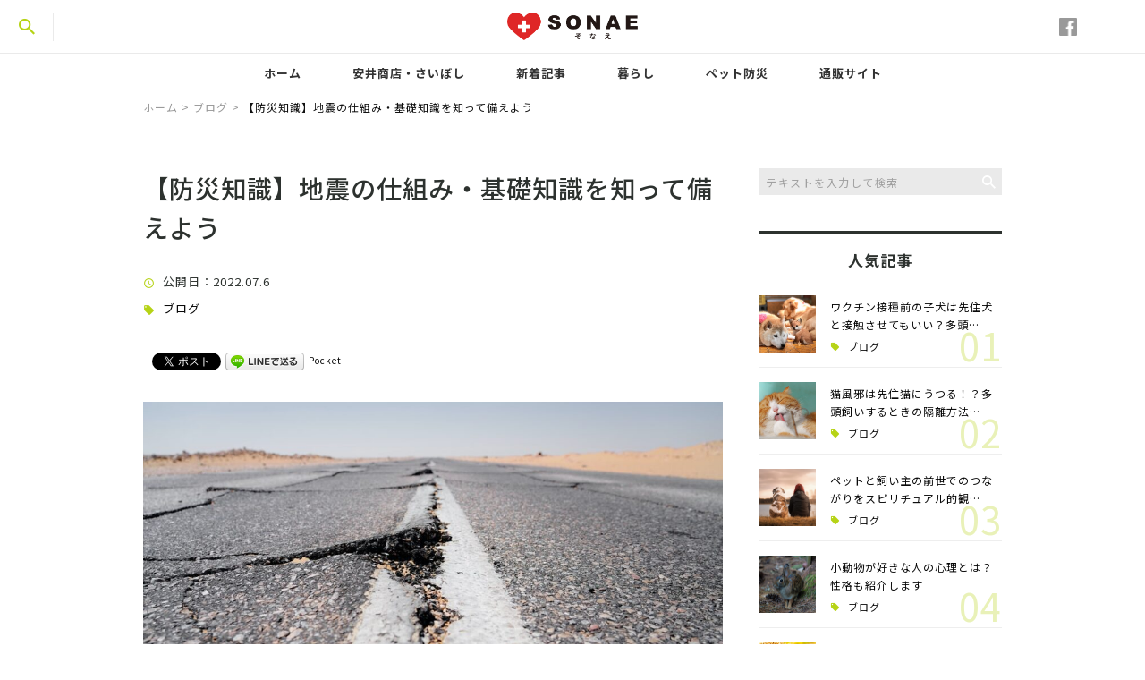

--- FILE ---
content_type: text/html; charset=UTF-8
request_url: https://sonae-bousai.net/blog/24534/
body_size: 17009
content:
<!DOCTYPE html>
<html lang="ja">
<head>
<meta charset="UTF-8" />
<meta name="viewport" content="width=device-width, initial-scale=1">
<meta name="format-detection" content="telephone=no">
<link rel="pingback" href="https://sonae-bousai.net/jetb/xmlrpc.php" />
<link rel="shortcut icon" href="https://sonae-bousai.net/jetb/wp-content/uploads/2020/03/favicon.ico" />
<link rel="apple-touch-icon-precomposed" href="https://sonae-bousai.net/jetb/wp-content/uploads/2020/03/favicon180.png" />

<title>【防災知識】地震の仕組み・基礎知識を知って備えよう | 馬肉専門店【安井商店】SONAEそなえ</title>

<!-- All In One SEO Pack 3.6.2[489,549] -->
<script type="application/ld+json" class="aioseop-schema">{"@context":"https://schema.org","@graph":[{"@type":["Person","Organization"],"@id":"https://sonae-bousai.net/#person","url":"https://sonae-bousai.net/","name":"＠新米防災士　赤レンジャー","sameAs":[],"image":{"@type":"ImageObject","@id":"https://sonae-bousai.net/#personlogo","url":"https://secure.gravatar.com/avatar/f59fcc30db0ec3aefab2876db23a3652?s=96&d=mm&r=g","width":96,"height":96,"caption":"＠新米防災士　赤レンジャー"},"logo":{"@id":"https://sonae-bousai.net/#personlogo"}},{"@type":"WebSite","@id":"https://sonae-bousai.net/#website","url":"https://sonae-bousai.net/","name":"馬肉専門店【安井商店】SONAEそなえ","publisher":{"@id":"https://sonae-bousai.net/#person"},"potentialAction":{"@type":"SearchAction","target":"https://sonae-bousai.net/?s={search_term_string}","query-input":"required name=search_term_string"}},{"@type":"WebPage","@id":"https://sonae-bousai.net/blog/24534/#webpage","url":"https://sonae-bousai.net/blog/24534/","inLanguage":"ja","name":"【防災知識】地震の仕組み・基礎知識を知って備えよう","isPartOf":{"@id":"https://sonae-bousai.net/#website"},"breadcrumb":{"@id":"https://sonae-bousai.net/blog/24534/#breadcrumblist"},"image":{"@type":"ImageObject","@id":"https://sonae-bousai.net/blog/24534/#primaryimage","url":"https://sonae-bousai.net/jetb/wp-content/uploads/2021/12/photo-1635068741358-ab1b9813623f.jpeg","width":1160,"height":580},"primaryImageOfPage":{"@id":"https://sonae-bousai.net/blog/24534/#primaryimage"},"datePublished":"2022-07-06T10:00:56+09:00","dateModified":"2021-12-17T01:56:53+09:00"},{"@type":"Article","@id":"https://sonae-bousai.net/blog/24534/#article","isPartOf":{"@id":"https://sonae-bousai.net/blog/24534/#webpage"},"author":{"@id":"https://sonae-bousai.net/author/bousai/#author"},"headline":"【防災知識】地震の仕組み・基礎知識を知って備えよう","datePublished":"2022-07-06T10:00:56+09:00","dateModified":"2021-12-17T01:56:53+09:00","commentCount":0,"mainEntityOfPage":{"@id":"https://sonae-bousai.net/blog/24534/#webpage"},"publisher":{"@id":"https://sonae-bousai.net/#person"},"articleSection":"ブログ","image":{"@type":"ImageObject","@id":"https://sonae-bousai.net/blog/24534/#primaryimage","url":"https://sonae-bousai.net/jetb/wp-content/uploads/2021/12/photo-1635068741358-ab1b9813623f.jpeg","width":1160,"height":580}},{"@type":"Person","@id":"https://sonae-bousai.net/author/bousai/#author","name":"＠新米防災士　赤レンジャー","sameAs":[],"image":{"@type":"ImageObject","@id":"https://sonae-bousai.net/#personlogo","url":"https://secure.gravatar.com/avatar/f59fcc30db0ec3aefab2876db23a3652?s=96&d=mm&r=g","width":96,"height":96,"caption":"＠新米防災士　赤レンジャー"}},{"@type":"BreadcrumbList","@id":"https://sonae-bousai.net/blog/24534/#breadcrumblist","itemListElement":[{"@type":"ListItem","position":1,"item":{"@type":"WebPage","@id":"https://sonae-bousai.net/","url":"https://sonae-bousai.net/","name":"ペット防災を中心としたペット同行避難の推奨や防災情報サイト  | 馬肉専門店【安井商店】SONAEそなえ"}},{"@type":"ListItem","position":2,"item":{"@type":"WebPage","@id":"https://sonae-bousai.net/blog/24534/","url":"https://sonae-bousai.net/blog/24534/","name":"【防災知識】地震の仕組み・基礎知識を知って備えよう"}}]}]}</script>
<link rel="canonical" href="https://sonae-bousai.net/blog/24534/" />
<meta property="og:type" content="article" />
<meta property="og:title" content="【防災知識】地震の仕組み・基礎知識を知って備えよう | 馬肉専門店【安井商店】SONAEそなえ" />
<meta property="og:description" content="地震の仕組みとは？ この記事を読むための時間：3分 地震に備えるには、地震の仕組みを知っておくことも大切です。この記事では、地震はどうして発生するのか、どんな種類があるのかなど、地震の仕組みをわかりやすく紹介します。他にも「​​日本に地震が多いのはなぜ？」など、よくある疑問も解決しますので、防災意識を高めたいと思っている方はぜひ参考にしてみてください。 地震発生のメカニズム 地震は、「プレートのズ" />
<meta property="og:url" content="https://sonae-bousai.net/blog/24534/" />
<meta property="og:site_name" content="ペット防災を中心としたペット同行避難の推奨や防災情報サイト  | 馬肉専門店【安井商店】SONAEそなえ" />
<meta property="og:image" content="https://sonae-bousai.net/jetb/wp-content/uploads/2021/12/photo-1635068741358-ab1b9813623f-1024x512.jpeg" />
<meta property="article:published_time" content="2022-07-06T10:00:56Z" />
<meta property="article:modified_time" content="2021-12-17T01:56:53Z" />
<meta property="og:image:secure_url" content="https://sonae-bousai.net/jetb/wp-content/uploads/2021/12/photo-1635068741358-ab1b9813623f-1024x512.jpeg" />
<meta name="twitter:card" content="summary" />
<meta name="twitter:title" content="【防災知識】地震の仕組み・基礎知識を知って備えよう | 馬肉専門店【安井商店】SONAEそなえ" />
<meta name="twitter:description" content="地震の仕組みとは？ この記事を読むための時間：3分 地震に備えるには、地震の仕組みを知っておくことも大切です。この記事では、地震はどうして発生するのか、どんな種類があるのかなど、地震の仕組みをわかりやすく紹介します。他にも「​​日本に地震が多いのはなぜ？」など、よくある疑問も解決しますので、防災意識を高めたいと思っている方はぜひ参考にしてみてください。 地震発生のメカニズム 地震は、「プレートのズ" />
<meta name="twitter:image" content="https://sonae-bousai.net/jetb/wp-content/uploads/2021/12/photo-1635068741358-ab1b9813623f-1024x512.jpeg" />
			<script type="text/javascript" >
				window.ga=window.ga||function(){(ga.q=ga.q||[]).push(arguments)};ga.l=+new Date;
				ga('create', 'UA-163697557-4', 'auto');
				// Plugins
				
				ga('send', 'pageview');
			</script>
			<script async src="https://www.google-analytics.com/analytics.js"></script>
			<!-- All In One SEO Pack -->
<link rel='dns-prefetch' href='//yubinbango.github.io' />
<link rel='dns-prefetch' href='//s.w.org' />
<link rel="alternate" type="application/rss+xml" title="馬肉専門店【安井商店】SONAEそなえ &raquo; フィード" href="https://sonae-bousai.net/feed/" />
<link rel="alternate" type="application/rss+xml" title="馬肉専門店【安井商店】SONAEそなえ &raquo; コメントフィード" href="https://sonae-bousai.net/comments/feed/" />
		<script type="text/javascript">
			window._wpemojiSettings = {"baseUrl":"https:\/\/s.w.org\/images\/core\/emoji\/13.0.0\/72x72\/","ext":".png","svgUrl":"https:\/\/s.w.org\/images\/core\/emoji\/13.0.0\/svg\/","svgExt":".svg","source":{"concatemoji":"https:\/\/sonae-bousai.net\/jetb\/wp-includes\/js\/wp-emoji-release.min.js?ver=5.5.17"}};
			!function(e,a,t){var n,r,o,i=a.createElement("canvas"),p=i.getContext&&i.getContext("2d");function s(e,t){var a=String.fromCharCode;p.clearRect(0,0,i.width,i.height),p.fillText(a.apply(this,e),0,0);e=i.toDataURL();return p.clearRect(0,0,i.width,i.height),p.fillText(a.apply(this,t),0,0),e===i.toDataURL()}function c(e){var t=a.createElement("script");t.src=e,t.defer=t.type="text/javascript",a.getElementsByTagName("head")[0].appendChild(t)}for(o=Array("flag","emoji"),t.supports={everything:!0,everythingExceptFlag:!0},r=0;r<o.length;r++)t.supports[o[r]]=function(e){if(!p||!p.fillText)return!1;switch(p.textBaseline="top",p.font="600 32px Arial",e){case"flag":return s([127987,65039,8205,9895,65039],[127987,65039,8203,9895,65039])?!1:!s([55356,56826,55356,56819],[55356,56826,8203,55356,56819])&&!s([55356,57332,56128,56423,56128,56418,56128,56421,56128,56430,56128,56423,56128,56447],[55356,57332,8203,56128,56423,8203,56128,56418,8203,56128,56421,8203,56128,56430,8203,56128,56423,8203,56128,56447]);case"emoji":return!s([55357,56424,8205,55356,57212],[55357,56424,8203,55356,57212])}return!1}(o[r]),t.supports.everything=t.supports.everything&&t.supports[o[r]],"flag"!==o[r]&&(t.supports.everythingExceptFlag=t.supports.everythingExceptFlag&&t.supports[o[r]]);t.supports.everythingExceptFlag=t.supports.everythingExceptFlag&&!t.supports.flag,t.DOMReady=!1,t.readyCallback=function(){t.DOMReady=!0},t.supports.everything||(n=function(){t.readyCallback()},a.addEventListener?(a.addEventListener("DOMContentLoaded",n,!1),e.addEventListener("load",n,!1)):(e.attachEvent("onload",n),a.attachEvent("onreadystatechange",function(){"complete"===a.readyState&&t.readyCallback()})),(n=t.source||{}).concatemoji?c(n.concatemoji):n.wpemoji&&n.twemoji&&(c(n.twemoji),c(n.wpemoji)))}(window,document,window._wpemojiSettings);
		</script>
		<style type="text/css">
img.wp-smiley,
img.emoji {
	display: inline !important;
	border: none !important;
	box-shadow: none !important;
	height: 1em !important;
	width: 1em !important;
	margin: 0 .07em !important;
	vertical-align: -0.1em !important;
	background: none !important;
	padding: 0 !important;
}
</style>
	<link rel='stylesheet' id='colorbox-theme1-css'  href='https://sonae-bousai.net/jetb/wp-content/plugins/jquery-colorbox/themes/theme1/colorbox.css?ver=4.6.2' type='text/css' media='screen' />
<link rel='stylesheet' id='wp-block-library-css'  href='https://sonae-bousai.net/jetb/wp-includes/css/dist/block-library/style.min.css?ver=5.5.17' type='text/css' media='all' />
<link rel='stylesheet' id='wp-block-library-theme-css'  href='https://sonae-bousai.net/jetb/wp-includes/css/dist/block-library/theme.min.css?ver=5.5.17' type='text/css' media='all' />
<link rel='stylesheet' id='contact-form-7-css'  href='https://sonae-bousai.net/jetb/wp-content/plugins/contact-form-7/includes/css/styles.css?ver=5.2' type='text/css' media='all' />
<link rel='stylesheet' id='wp-pagenavi-css'  href='https://sonae-bousai.net/jetb/wp-content/plugins/wp-pagenavi/pagenavi-css.css?ver=2.70' type='text/css' media='all' />
<link rel='stylesheet' id='ez-icomoon-css'  href='https://sonae-bousai.net/jetb/wp-content/plugins/easy-table-of-contents/vendor/icomoon/style.min.css?ver=2.0.11' type='text/css' media='all' />
<link rel='stylesheet' id='ez-toc-css'  href='https://sonae-bousai.net/jetb/wp-content/plugins/easy-table-of-contents/assets/css/screen.min.css?ver=2.0.11' type='text/css' media='all' />
<style id='ez-toc-inline-css' type='text/css'>
div#ez-toc-container p.ez-toc-title {font-size: 100%;}div#ez-toc-container p.ez-toc-title {font-weight: 500;}div#ez-toc-container ul li {font-size: 95%;}div#ez-toc-container {background: #f5f5f5;border: 1px solid #ffffff;width: 100%;}div#ez-toc-container p.ez-toc-title {color: #111111;}div#ez-toc-container ul.ez-toc-list a {color: #111111;}div#ez-toc-container ul.ez-toc-list a:hover {color: #c99f08;}div#ez-toc-container ul.ez-toc-list a:visited {color: #c99f08;}
</style>
<link rel='stylesheet' id='Jet_CMS_style-css'  href='https://sonae-bousai.net/jetb/wp-content/themes/Jet_cms_media_b/style.css?ver=5.5.17' type='text/css' media='all' />
<link rel='stylesheet' id='tablepress-default-css'  href='https://sonae-bousai.net/jetb/wp-content/plugins/tablepress/css/default.min.css?ver=1.11' type='text/css' media='all' />
<link rel='stylesheet' id='addtoany-css'  href='https://sonae-bousai.net/jetb/wp-content/plugins/add-to-any/addtoany.min.css?ver=1.15' type='text/css' media='all' />
<script type='text/javascript' src='https://sonae-bousai.net/jetb/wp-includes/js/jquery/jquery.js?ver=1.12.4-wp' id='jquery-core-js'></script>
<script type='text/javascript' id='colorbox-js-extra'>
/* <![CDATA[ */
var jQueryColorboxSettingsArray = {"jQueryColorboxVersion":"4.6.2","colorboxInline":"false","colorboxIframe":"false","colorboxGroupId":"","colorboxTitle":"","colorboxWidth":"false","colorboxHeight":"false","colorboxMaxWidth":"false","colorboxMaxHeight":"false","colorboxSlideshow":"false","colorboxSlideshowAuto":"false","colorboxScalePhotos":"true","colorboxPreloading":"false","colorboxOverlayClose":"true","colorboxLoop":"true","colorboxEscKey":"true","colorboxArrowKey":"true","colorboxScrolling":"true","colorboxOpacity":"0.85","colorboxTransition":"elastic","colorboxSpeed":"350","colorboxSlideshowSpeed":"2500","colorboxClose":"close","colorboxNext":"next","colorboxPrevious":"previous","colorboxSlideshowStart":"start slideshow","colorboxSlideshowStop":"stop slideshow","colorboxCurrent":"{current} of {total} images","colorboxXhrError":"This content failed to load.","colorboxImgError":"This image failed to load.","colorboxImageMaxWidth":"95%","colorboxImageMaxHeight":"95%","colorboxImageHeight":"false","colorboxImageWidth":"false","colorboxLinkHeight":"false","colorboxLinkWidth":"false","colorboxInitialHeight":"100","colorboxInitialWidth":"300","autoColorboxJavaScript":"","autoHideFlash":"","autoColorbox":"true","autoColorboxGalleries":"","addZoomOverlay":"","useGoogleJQuery":"","colorboxAddClassToLinks":""};
/* ]]> */
</script>
<script type='text/javascript' src='https://sonae-bousai.net/jetb/wp-content/plugins/jquery-colorbox/js/jquery.colorbox-min.js?ver=1.4.33' id='colorbox-js'></script>
<script type='text/javascript' src='https://sonae-bousai.net/jetb/wp-content/plugins/jquery-colorbox/js/jquery-colorbox-wrapper-min.js?ver=4.6.2' id='colorbox-wrapper-js'></script>
<script type='text/javascript' src='https://sonae-bousai.net/jetb/wp-content/plugins/add-to-any/addtoany.min.js?ver=1.1' id='addtoany-js'></script>
<link rel="https://api.w.org/" href="https://sonae-bousai.net/wp-json/" /><link rel="alternate" type="application/json" href="https://sonae-bousai.net/wp-json/wp/v2/posts/24534" /><link rel="EditURI" type="application/rsd+xml" title="RSD" href="https://sonae-bousai.net/jetb/xmlrpc.php?rsd" />
<link rel="wlwmanifest" type="application/wlwmanifest+xml" href="https://sonae-bousai.net/jetb/wp-includes/wlwmanifest.xml" /> 
<link rel='prev' title='小動物が好きな人の心理とは？性格も紹介します' href='https://sonae-bousai.net/blog/25018/' />
<link rel='next' title='【防災知識】災害時の「分散避難」のメリット・効果とは？' href='https://sonae-bousai.net/blog/24536/' />
<meta name="generator" content="WordPress 5.5.17" />
<link rel='shortlink' href='https://sonae-bousai.net/?p=24534' />
<link rel="alternate" type="application/json+oembed" href="https://sonae-bousai.net/wp-json/oembed/1.0/embed?url=https%3A%2F%2Fsonae-bousai.net%2Fblog%2F24534%2F" />
<link rel="alternate" type="text/xml+oembed" href="https://sonae-bousai.net/wp-json/oembed/1.0/embed?url=https%3A%2F%2Fsonae-bousai.net%2Fblog%2F24534%2F&#038;format=xml" />

<script data-cfasync="false">
window.a2a_config=window.a2a_config||{};a2a_config.callbacks=[];a2a_config.overlays=[];a2a_config.templates={};a2a_localize = {
	Share: "共有",
	Save: "ブックマーク",
	Subscribe: "購読",
	Email: "メール",
	Bookmark: "ブックマーク",
	ShowAll: "すべて表示する",
	ShowLess: "小さく表示する",
	FindServices: "サービスを探す",
	FindAnyServiceToAddTo: "追加するサービスを今すぐ探す",
	PoweredBy: "Powered by",
	ShareViaEmail: "メールでシェアする",
	SubscribeViaEmail: "メールで購読する",
	BookmarkInYourBrowser: "ブラウザにブックマーク",
	BookmarkInstructions: "このページをブックマークするには、 Ctrl+D または \u2318+D を押下。",
	AddToYourFavorites: "お気に入りに追加",
	SendFromWebOrProgram: "任意のメールアドレスまたはメールプログラムから送信",
	EmailProgram: "メールプログラム",
	More: "詳細&#8230;",
	ThanksForSharing: "Thanks for sharing!",
	ThanksForFollowing: "Thanks for following!"
};

(function(d,s,a,b){a=d.createElement(s);b=d.getElementsByTagName(s)[0];a.async=1;a.src="https://static.addtoany.com/menu/page.js";b.parentNode.insertBefore(a,b);})(document,"script");
</script>
<!-- Analytics by WP-Statistics v12.6.13 - https://wp-statistics.com/ -->

<!-- BEGIN: WP Social Bookmarking Light HEAD -->


<script>
    (function (d, s, id) {
        var js, fjs = d.getElementsByTagName(s)[0];
        if (d.getElementById(id)) return;
        js = d.createElement(s);
        js.id = id;
        js.src = "//connect.facebook.net/en_US/sdk.js#xfbml=1&version=v2.7";
        fjs.parentNode.insertBefore(js, fjs);
    }(document, 'script', 'facebook-jssdk'));
</script>

<style type="text/css">
    .wp_social_bookmarking_light{
    border: 0 !important;
    padding: 10px 0 20px 0 !important;
    margin: 0 !important;
}
.wp_social_bookmarking_light div{
    float: left !important;
    border: 0 !important;
    padding: 0 !important;
    margin: 0 5px 0px 0 !important;
    min-height: 30px !important;
    line-height: 18px !important;
    text-indent: 0 !important;
}
.wp_social_bookmarking_light img{
    border: 0 !important;
    padding: 0;
    margin: 0;
    vertical-align: top !important;
}
.wp_social_bookmarking_light_clear{
    clear: both !important;
}
#fb-root{
    display: none;
}
.wsbl_facebook_like iframe{
    max-width: none !important;
}
.wsbl_pinterest a{
    border: 0px !important;
}
</style>
<!-- END: WP Social Bookmarking Light HEAD -->
	<link rel="stylesheet" href="https://fonts.googleapis.com/icon?family=Material+Icons">
<link href="https://fonts.googleapis.com/css?family=Noto+Sans+JP:400,500,700&display=swap" rel="stylesheet">
<link rel="stylesheet" href="https://sonae-bousai.net/jetb/wp-content/themes/Jet_cms_media_b/css/icon.css">
<link rel="stylesheet" href="https://fonts.googleapis.com/icon?family=Material+Icons">
<link rel="stylesheet" href="https://sonae-bousai.net/jetb/wp-content/themes/Jet_cms_media_b/css/animate.min.css">


<!--オウンドCと共通-->
<link rel="stylesheet" href="https://jetb.co.jp/media-king/b/css/header_footer_side.css">
<link rel="stylesheet" href="https://jetb.co.jp/media-king/b/css/single_page.css">
<link rel="stylesheet" href="https://jetb.co.jp/media-king/b/css/other.css">
<link rel="stylesheet" href="https://jetb.co.jp/media-king/b/css/jetb_announce.css">
<link rel="stylesheet" href="https://jetb.co.jp/media-king/b/css/jetb_maincontents.css">
<link rel="stylesheet" href="https://jetb.co.jp/media-king/b/css/jet_AddQuicktags.css" type="text/css" />
<link rel="stylesheet" href="https://jetb.co.jp/media-king/b/css/common.css" type="text/css" />

<link rel="stylesheet" href="https://sonae-bousai.net/jetb/wp-content/themes/Jet_cms_media_b/Jet_Tpl_style.css" type="text/css" />
<!--上書きCSS-->
<link rel="stylesheet" href="https://sonae-bousai.net/jetb/wp-content/themes/Jet_cms_media_b/custom/custom.css" type="text/css" />

<!-- Global site tag (gtag.js) - Google Analytics -->
<script async src="https://www.googletagmanager.com/gtag/js?id=G-B0CSYL0EFV"></script>
<script>
  window.dataLayer = window.dataLayer || [];
  function gtag(){dataLayer.push(arguments);}
  gtag('js', new Date());

  gtag('config', 'G-B0CSYL0EFV');
</script>

</head>
<body class="post-template-default single single-post postid-24534 single-format-standard" ontouchstart="">
	<div id="top" class="allwrapper">
		<header id="upper" class="cf">
			<section class="inner">
								<h1 class="logo">
					<a href="https://sonae-bousai.net/">
						<img src="https://sonae-bousai.net/jetb/wp-content/uploads/2020/03/logo2-1.png" alt="【防災知識】地震の仕組み・基礎知識を知って備えよう">
					</a>
				</h1>
							</section>

			<div class="menu-trigger" href="#">
				<div class="trigger_wrap">
					<span></span>
					<span></span>
					<span></span>
				</div>
			</div>

			<nav class="g_nav cf">
				<ul id="menu-%e3%82%b0%e3%83%ad%e3%83%bc%e3%83%90%e3%83%ab%e3%83%8a%e3%83%93" class="g_nav_menu menu"><li><a href="https://sonae-bousai.net">ホーム</a></li>
<li><a href="https://sonae-bousai.net/%e5%ae%89%e4%ba%95%e5%95%86%e5%ba%97%e3%83%bb%e3%81%95%e3%81%84%e3%81%bc%e3%81%97/">安井商店・さいぼし</a></li>
<li><a href="https://sonae-bousai.net/new-article/">新着記事</a></li>
<li><a href="https://sonae-bousai.net/category/life/">暮らし</a></li>
<li><a href="https://sonae-bousai.net/category/pet-disaster-prevention/">ペット防災</a></li>
<li><a href="http://www.saiboshi.net">通販サイト</a></li>
</ul>
													</nav>

			<div id="head_search_btn">
				<p></p>
			</div>
			<div class="head_search_area">
				<div class="head_search_wrap">
					<div class="head_search_cont">
						<form action="https://sonae-bousai.net/" method="get" id="head_searchform">
							<input id="head_words" type="text" name="s" placeholder="テキストを入力して検索" />
							<input id="head_searchBtn" type="submit" name="searchBtn" value="&#xf2f5;" />
						</form>
						<div class="popular_area">
							<p class="sec_title">人気記事<span>RANKING</span></p>
							<ul>
																
								<li>
									<p class="img_box imgwrap">
										<a href="https://sonae-bousai.net/blog/9415/" title="ワクチン接種前の子犬は先住犬と接触させてもいい？多頭飼いを始める前の注意点についても">
																							<img width="660" height="495" src="https://sonae-bousai.net/jetb/wp-content/uploads/2020/12/4134490_m-e1607503855609.jpg" class="attachment-full size-full colorbox-9415  wp-post-image" alt="先住犬" loading="lazy" srcset="https://sonae-bousai.net/jetb/wp-content/uploads/2020/12/4134490_m-e1607503855609.jpg 660w, https://sonae-bousai.net/jetb/wp-content/uploads/2020/12/4134490_m-e1607503855609-300x225.jpg 300w" sizes="(max-width: 660px) 100vw, 660px" />																					</a>
									</p>
									<div class="entry_box">
										<p class="popular_entrytitle">
											<a href="https://sonae-bousai.net/blog/9415/">
												ワクチン接種前の子犬は先住犬と接触させてもいい？多頭飼いを始める前の…											</a>
										</p>
										<div class="cat_box">
																																<a class="pop_cat" href="https://sonae-bousai.net/category/blog">
												ブログ											</a>
																																									</div>
										<span class="number">
											01										</span>
									</div>
								</li>
																
								<li>
									<p class="img_box imgwrap">
										<a href="https://sonae-bousai.net/blog/7455/" title="猫風邪は先住猫にうつる！？多頭飼いするときの隔離方法と期間">
																							<img width="1280" height="852" src="https://sonae-bousai.net/jetb/wp-content/uploads/2020/12/cat-323262_1280.jpg" class="attachment-full size-full colorbox-7455  wp-post-image" alt="" loading="lazy" srcset="https://sonae-bousai.net/jetb/wp-content/uploads/2020/12/cat-323262_1280.jpg 1280w, https://sonae-bousai.net/jetb/wp-content/uploads/2020/12/cat-323262_1280-300x200.jpg 300w, https://sonae-bousai.net/jetb/wp-content/uploads/2020/12/cat-323262_1280-1024x682.jpg 1024w, https://sonae-bousai.net/jetb/wp-content/uploads/2020/12/cat-323262_1280-768x511.jpg 768w" sizes="(max-width: 1280px) 100vw, 1280px" />																					</a>
									</p>
									<div class="entry_box">
										<p class="popular_entrytitle">
											<a href="https://sonae-bousai.net/blog/7455/">
												猫風邪は先住猫にうつる！？多頭飼いするときの隔離方法と期間											</a>
										</p>
										<div class="cat_box">
																																<a class="pop_cat" href="https://sonae-bousai.net/category/blog">
												ブログ											</a>
																																									</div>
										<span class="number">
											02										</span>
									</div>
								</li>
																
								<li>
									<p class="img_box imgwrap">
										<a href="https://sonae-bousai.net/blog/25220/" title="ペットと飼い主の前世でのつながりをスピリチュアル的観点から解説">
																							<img width="900" height="599" src="https://sonae-bousai.net/jetb/wp-content/uploads/2021/12/5c29fa77b15f01543cfec8d5c49e8b86.jpg" class="attachment-full size-full colorbox-25220  wp-post-image" alt="前世でつながりがあったかもしれない犬と飼い主" loading="lazy" srcset="https://sonae-bousai.net/jetb/wp-content/uploads/2021/12/5c29fa77b15f01543cfec8d5c49e8b86.jpg 900w, https://sonae-bousai.net/jetb/wp-content/uploads/2021/12/5c29fa77b15f01543cfec8d5c49e8b86-300x200.jpg 300w, https://sonae-bousai.net/jetb/wp-content/uploads/2021/12/5c29fa77b15f01543cfec8d5c49e8b86-768x511.jpg 768w" sizes="(max-width: 900px) 100vw, 900px" />																					</a>
									</p>
									<div class="entry_box">
										<p class="popular_entrytitle">
											<a href="https://sonae-bousai.net/blog/25220/">
												ペットと飼い主の前世でのつながりをスピリチュアル的観点から解説											</a>
										</p>
										<div class="cat_box">
																																<a class="pop_cat" href="https://sonae-bousai.net/category/blog">
												ブログ											</a>
																																									</div>
										<span class="number">
											03										</span>
									</div>
								</li>
																
								<li>
									<p class="img_box imgwrap">
										<a href="https://sonae-bousai.net/blog/25018/" title="小動物が好きな人の心理とは？性格も紹介します">
																							<img width="2560" height="1709" src="https://sonae-bousai.net/jetb/wp-content/uploads/2021/12/70df484ee61458ca16a63f22f0a1da54.jpg" class="attachment-full size-full colorbox-25018  wp-post-image" alt="小動物が好きな人の心理" loading="lazy" srcset="https://sonae-bousai.net/jetb/wp-content/uploads/2021/12/70df484ee61458ca16a63f22f0a1da54.jpg 2560w, https://sonae-bousai.net/jetb/wp-content/uploads/2021/12/70df484ee61458ca16a63f22f0a1da54-300x200.jpg 300w, https://sonae-bousai.net/jetb/wp-content/uploads/2021/12/70df484ee61458ca16a63f22f0a1da54-1024x684.jpg 1024w, https://sonae-bousai.net/jetb/wp-content/uploads/2021/12/70df484ee61458ca16a63f22f0a1da54-768x513.jpg 768w, https://sonae-bousai.net/jetb/wp-content/uploads/2021/12/70df484ee61458ca16a63f22f0a1da54-1536x1025.jpg 1536w, https://sonae-bousai.net/jetb/wp-content/uploads/2021/12/70df484ee61458ca16a63f22f0a1da54-2048x1367.jpg 2048w" sizes="(max-width: 2560px) 100vw, 2560px" />																					</a>
									</p>
									<div class="entry_box">
										<p class="popular_entrytitle">
											<a href="https://sonae-bousai.net/blog/25018/">
												小動物が好きな人の心理とは？性格も紹介します											</a>
										</p>
										<div class="cat_box">
																																<a class="pop_cat" href="https://sonae-bousai.net/category/blog">
												ブログ											</a>
																																									</div>
										<span class="number">
											04										</span>
									</div>
								</li>
																
								<li>
									<p class="img_box imgwrap">
										<a href="https://sonae-bousai.net/blog/25014/" title="人気の小動物５選！なつくペットランキングも紹介">
																							<img width="2560" height="1694" src="https://sonae-bousai.net/jetb/wp-content/uploads/2021/12/2326c896c8df469db7ef867ebf94e8b5.jpg" class="attachment-full size-full colorbox-25014  wp-post-image" alt="ペットとしてなつく小動物は？" loading="lazy" srcset="https://sonae-bousai.net/jetb/wp-content/uploads/2021/12/2326c896c8df469db7ef867ebf94e8b5.jpg 2560w, https://sonae-bousai.net/jetb/wp-content/uploads/2021/12/2326c896c8df469db7ef867ebf94e8b5-300x199.jpg 300w, https://sonae-bousai.net/jetb/wp-content/uploads/2021/12/2326c896c8df469db7ef867ebf94e8b5-1024x678.jpg 1024w, https://sonae-bousai.net/jetb/wp-content/uploads/2021/12/2326c896c8df469db7ef867ebf94e8b5-768x508.jpg 768w, https://sonae-bousai.net/jetb/wp-content/uploads/2021/12/2326c896c8df469db7ef867ebf94e8b5-1536x1016.jpg 1536w, https://sonae-bousai.net/jetb/wp-content/uploads/2021/12/2326c896c8df469db7ef867ebf94e8b5-2048x1355.jpg 2048w" sizes="(max-width: 2560px) 100vw, 2560px" />																					</a>
									</p>
									<div class="entry_box">
										<p class="popular_entrytitle">
											<a href="https://sonae-bousai.net/blog/25014/">
												人気の小動物５選！なつくペットランキングも紹介											</a>
										</p>
										<div class="cat_box">
																																<a class="pop_cat" href="https://sonae-bousai.net/category/blog">
												ブログ											</a>
																																									</div>
										<span class="number">
											05										</span>
									</div>
								</li>
																							</ul>
						</div>
					</div>
				</div>
			</div>

											<ul class="head_sns ">
				
				<li>
					<a href="https://www.facebook.com/pellot.life/" target="_blank">
						<img src="https://sonae-bousai.net/jetb/wp-content/uploads/2019/10/pc_ic_facebook.png" alt="">
					</a>
				</li>

				
				<li>
					<a href="https://twitter.com/saiboshi_no1" target="_blank">
						<img src="" alt="">
					</a>
				</li>

							</ul>
					
		</header>
<div id="single_area">
<div class="bread_area">
	<div class="breadcrumbs" typeof="BreadcrumbList" vocab="https://schema.org/">
		<!-- Breadcrumb NavXT 6.5.0 -->
<span property="itemListElement" typeof="ListItem"><a property="item" typeof="WebPage" title="Go to 馬肉専門店【安井商店】SONAEそなえ." href="https://sonae-bousai.net" class="home" ><span property="name">ホーム</span></a><meta property="position" content="1"></span> &gt; <span property="itemListElement" typeof="ListItem"><a property="item" typeof="WebPage" title="Go to the ブログ category archives." href="https://sonae-bousai.net/category/blog/" class="taxonomy category" ><span property="name">ブログ</span></a><meta property="position" content="2"></span> &gt; <span class="post post-post current-item">【防災知識】地震の仕組み・基礎知識を知って備えよう</span>	</div>
</div>
<!--▼▼▼▼コンテンツエリア▼▼▼▼-->
<div class="inner cf">
	<main id="single_cont">
		<article class="single_box post_single">
		
			<header class="single_head">
				<h1 class="single_title">【防災知識】地震の仕組み・基礎知識を知って備えよう</h1>
				<time class="day_entry">
					<span>公開日</span>：2022.07.6									</time>
				<p class="cat_entry"><a href="https://sonae-bousai.net/category/blog/" rel="tag">ブログ</a></p>
				<div class='wp_social_bookmarking_light'>
            <div class="wsbl_facebook_share"><div id="fb-root"></div><fb:share-button href="https://sonae-bousai.net/blog/24534/" type="button_count" ></fb:share-button></div>
            <div class="wsbl_facebook_like"><div id="fb-root"></div><fb:like href="https://sonae-bousai.net/blog/24534/" layout="button_count" action="like" width="100" share="false" show_faces="false" ></fb:like></div>
            <div class="wsbl_twitter"><a href="https://twitter.com/share" class="twitter-share-button" data-url="https://sonae-bousai.net/blog/24534/" data-text="【防災知識】地震の仕組み・基礎知識を知って備えよう">Tweet</a></div>
            <div class="wsbl_line"><a href='http://line.me/R/msg/text/?%E3%80%90%E9%98%B2%E7%81%BD%E7%9F%A5%E8%AD%98%E3%80%91%E5%9C%B0%E9%9C%87%E3%81%AE%E4%BB%95%E7%B5%84%E3%81%BF%E3%83%BB%E5%9F%BA%E7%A4%8E%E7%9F%A5%E8%AD%98%E3%82%92%E7%9F%A5%E3%81%A3%E3%81%A6%E5%82%99%E3%81%88%E3%82%88%E3%81%86%0D%0Ahttps%3A%2F%2Fsonae-bousai.net%2Fblog%2F24534%2F' title='LINEで送る' rel=nofollow class='wp_social_bookmarking_light_a' ><img src='https://sonae-bousai.net/jetb/wp-content/plugins/wp-social-bookmarking-light/public/images/line88x20.png' alt='LINEで送る' title='LINEで送る' width='88' height='20' class='wp_social_bookmarking_light_img' /></a></div>
            <div class="wsbl_pocket"><a href="https://getpocket.com/save" class="pocket-btn" data-lang="en" data-save-url="https://sonae-bousai.net/blog/24534/" data-pocket-count="none" data-pocket-align="left" >Pocket</a><script type="text/javascript">!function(d,i){if(!d.getElementById(i)){var j=d.createElement("script");j.id=i;j.src="https://widgets.getpocket.com/v1/j/btn.js?v=1";var w=d.getElementById(i);d.body.appendChild(j);}}(document,"pocket-btn-js");</script></div>
    </div>
<br class='wp_social_bookmarking_light_clear' />
			</header>
			<section class="single_text the_text">
				<p><img loading="lazy" class="aligncenter size-large wp-image-25086 colorbox-24534" src="https://sonae-bousai.net/jetb/wp-content/uploads/2021/12/photo-1635068741358-ab1b9813623f-1024x512.jpeg" alt="仕組みがわかりにくい地震" width="1024" height="512" srcset="https://sonae-bousai.net/jetb/wp-content/uploads/2021/12/photo-1635068741358-ab1b9813623f-1024x512.jpeg 1024w, https://sonae-bousai.net/jetb/wp-content/uploads/2021/12/photo-1635068741358-ab1b9813623f-300x150.jpeg 300w, https://sonae-bousai.net/jetb/wp-content/uploads/2021/12/photo-1635068741358-ab1b9813623f-768x384.jpeg 768w, https://sonae-bousai.net/jetb/wp-content/uploads/2021/12/photo-1635068741358-ab1b9813623f.jpeg 1160w" sizes="(max-width: 1024px) 100vw, 1024px" /></p>
<h1><span class="deco_A mg1"><b>地震の仕組みとは？</b></span></h1>
<p style="text-align: center;"><span class="deco_clock">この記事を読むための時間：3分</span></p>
<p><b><span class="deco_line1">地震に備えるには、地震の仕組みを知っておくことも大切です。</span></b>この記事では、地震はどうして発生するのか、どんな種類があるのかなど、地震の仕組みをわかりやすく紹介します。他にも「​​日本に地震が多いのはなぜ？」など、よくある疑問も解決しますので、防災意識を高めたいと思っている方はぜひ参考にしてみてください。</p>
<div id="ez-toc-container" class="ez-toc-v2_0_11 counter-hierarchy counter-decimal">
<div class="ez-toc-title-container">
<p class="ez-toc-title">目次</p>
<span class="ez-toc-title-toggle"><a class="ez-toc-pull-right ez-toc-btn ez-toc-btn-xs ez-toc-btn-default ez-toc-toggle"><i class="ez-toc-glyphicon ez-toc-icon-toggle"></i></a></span></div>
<nav><ul class="ez-toc-list ez-toc-list-level-1"><li class="ez-toc-page-1 ez-toc-heading-level-2"><a class="ez-toc-link ez-toc-heading-1" href="#%E5%9C%B0%E9%9C%87%E7%99%BA%E7%94%9F%E3%81%AE%E3%83%A1%E3%82%AB%E3%83%8B%E3%82%BA%E3%83%A0" title="地震発生のメカニズム">地震発生のメカニズム</a></li><li class="ez-toc-page-1 ez-toc-heading-level-2"><a class="ez-toc-link ez-toc-heading-2" href="#%E5%9C%B0%E9%9C%87%E3%81%AE%E7%A8%AE%E9%A1%9E%E3%81%AF%E4%B8%BB%E3%81%AB2%E3%81%A4" title="地震の種類は主に2つ">地震の種類は主に2つ</a><ul class="ez-toc-list-level-3"><li class="ez-toc-heading-level-3"><a class="ez-toc-link ez-toc-heading-3" href="#%E2%91%A0%E6%B5%B7%E6%BA%9D%E5%9E%8B%E5%9C%B0%E9%9C%87" title="①海溝型地震">①海溝型地震</a></li><li class="ez-toc-page-1 ez-toc-heading-level-3"><a class="ez-toc-link ez-toc-heading-4" href="#%E2%91%A1%E7%9B%B4%E4%B8%8B%E5%9E%8B%E5%9C%B0%E9%9C%87" title="②直下型地震">②直下型地震</a></li></ul></li><li class="ez-toc-page-1 ez-toc-heading-level-2"><a class="ez-toc-link ez-toc-heading-5" href="#%E5%9C%B0%E9%9C%87%E3%81%AB%E9%96%A2%E3%81%99%E3%82%8B%E7%96%91%E5%95%8F%E3%82%92%E8%A7%A3%E6%B1%BA" title="地震に関する疑問を解決">地震に関する疑問を解決</a><ul class="ez-toc-list-level-3"><li class="ez-toc-heading-level-3"><a class="ez-toc-link ez-toc-heading-6" href="#%E6%97%A5%E6%9C%AC%E3%81%AB%E5%9C%B0%E9%9C%87%E3%81%8C%E5%A4%9A%E3%81%84%E3%81%AE%E3%81%AF%E3%81%AA%E3%81%9C%EF%BC%9F" title="日本に地震が多いのはなぜ？">日本に地震が多いのはなぜ？</a></li><li class="ez-toc-page-1 ez-toc-heading-level-3"><a class="ez-toc-link ez-toc-heading-7" href="#%E5%9C%B0%E9%9C%87%E3%81%AE%E4%BA%88%E6%B8%AC%E3%83%BB%E4%BA%88%E7%9F%A5%E3%81%AF%E3%81%A7%E3%81%8D%E3%82%8B%E3%81%AE%EF%BC%9F" title="地震の予測・予知はできるの？">地震の予測・予知はできるの？</a></li><li class="ez-toc-page-1 ez-toc-heading-level-3"><a class="ez-toc-link ez-toc-heading-8" href="#%E9%9C%87%E5%BA%A6%E3%81%A8%E3%83%9E%E3%82%B0%E3%83%8B%E3%83%81%E3%83%A5%E3%83%BC%E3%83%89%E3%81%AE%E9%81%95%E3%81%84%E3%81%AF%EF%BC%9F" title="震度とマグニチュードの違いは？">震度とマグニチュードの違いは？</a></li></ul></li><li class="ez-toc-page-1 ez-toc-heading-level-2"><a class="ez-toc-link ez-toc-heading-9" href="#%E5%9C%B0%E9%9C%87%E3%81%AE%E4%BB%95%E7%B5%84%E3%81%BF%E3%82%92%E7%9F%A5%E3%81%A3%E3%81%A6%E9%98%B2%E7%81%BD%E6%84%8F%E8%AD%98%E3%82%92%E9%AB%98%E3%82%81%E3%82%88%E3%81%86" title="地震の仕組みを知って防災意識を高めよう">地震の仕組みを知って防災意識を高めよう</a></li></ul></nav></div>
<h2><span class="ez-toc-section" id="%E5%9C%B0%E9%9C%87%E7%99%BA%E7%94%9F%E3%81%AE%E3%83%A1%E3%82%AB%E3%83%8B%E3%82%BA%E3%83%A0"></span><span class="deco_B mg2"><b>地震発生のメカニズム</b></span><span class="ez-toc-section-end"></span></h2>
<p>地震は、<b><span class="deco_line1">「プレートのズレ」によって発生します。</span></b>「プレート」とは、地球の表面を覆っている厚さ100kmほどの岩盤のこと。このプレートは地球に十数枚あり、その下にはやや柔らかく流動性のある「アセノスフェア」と呼ばれる層があるため、プレートは年間数cm程度の速度で移動しています。この時、<b>プレート同士がぶつかるなどして地震が発生する</b>のです。</p>
<h2><span class="ez-toc-section" id="%E5%9C%B0%E9%9C%87%E3%81%AE%E7%A8%AE%E9%A1%9E%E3%81%AF%E4%B8%BB%E3%81%AB2%E3%81%A4"></span><span class="deco_B mg2"><b>地震の種類は主に2つ</b></span><span class="ez-toc-section-end"></span></h2>
<p>地震には主に2つの種類があります。それぞれの特徴と違いを紹介します。</p>
<h3><span class="ez-toc-section" id="%E2%91%A0%E6%B5%B7%E6%BA%9D%E5%9E%8B%E5%9C%B0%E9%9C%87"></span><span class="deco_C mg3"><b>①海溝型地震</b></span><span class="ez-toc-section-end"></span></h3>
<p>「海溝型地震」とは「プレート境界地震」とも呼ばれる地震で、<b><span class="deco_line1">プレートとプレートの境界で起こります。</span></b>これは、海洋プレートが大陸のプレートの下へ沈み込むと、大陸プレートが引きずりこまれていくのが原因です。大陸プレートが限界に達して、<b>跳ね上がるように勢いよく元に戻ったとき</b>に地震が起こります。海溝型地震は規模が大きく、また海の下に震源があるため津波が起こりやすいのが特徴です。</p>
<h3><span class="ez-toc-section" id="%E2%91%A1%E7%9B%B4%E4%B8%8B%E5%9E%8B%E5%9C%B0%E9%9C%87"></span><span class="deco_C mg3"><b>②直下型地震</b></span><span class="ez-toc-section-end"></span></h3>
<p>「直下型」は「プレート内地震」とも呼ばれる、<b><span class="deco_line1">プレートが動くことで岩盤に力が加わってひずみが生じることで起こる地震</span></b>です。このひずみを「断層」と言い、一度生じた断層のうちまだ動いて地震を起こす可能性があるものを「活断層」と呼びます。この活断層によって起こる地震を「活断層型地震」と呼ぶことも。大陸プレート内地震の場合、<b>初期微動継続時間が短い</b>という特徴があります。</p>
<h2><span class="ez-toc-section" id="%E5%9C%B0%E9%9C%87%E3%81%AB%E9%96%A2%E3%81%99%E3%82%8B%E7%96%91%E5%95%8F%E3%82%92%E8%A7%A3%E6%B1%BA"></span><span class="deco_B mg2"><b>地震に関する疑問を解決</b></span><span class="ez-toc-section-end"></span></h2>
<p>最後に、地震に関してよくある疑問について紹介します。</p>
<h3><span class="ez-toc-section" id="%E6%97%A5%E6%9C%AC%E3%81%AB%E5%9C%B0%E9%9C%87%E3%81%8C%E5%A4%9A%E3%81%84%E3%81%AE%E3%81%AF%E3%81%AA%E3%81%9C%EF%BC%9F"></span><span class="deco_C mg3"><b>日本に地震が多いのはなぜ？</b></span><span class="ez-toc-section-end"></span></h3>
<p>日本は世界でも特に地震が多い国として有名です。その理由は、<b><span class="deco_line1">日本が4つの大陸のプレートの上にあり、</span><span class="deco_line1">多くのプレートの境界と重なっているから</span></b>です。それにより多いのは、海溝型地震だけではありません。プレートの境界周辺はひずみも起こりやすいので、日本には<b>活断層も多く存在</b>しています。日本の他にも、インドネシア、トルコ、メキシコ、ネパール、エクアドルなどの国で地震が多いです。</p>
<h3><span class="ez-toc-section" id="%E5%9C%B0%E9%9C%87%E3%81%AE%E4%BA%88%E6%B8%AC%E3%83%BB%E4%BA%88%E7%9F%A5%E3%81%AF%E3%81%A7%E3%81%8D%E3%82%8B%E3%81%AE%EF%BC%9F"></span><span class="deco_C mg3"><b>地震の予測・予知はできるの？</b></span><span class="ez-toc-section-end"></span></h3>
<p><b>「地震の予報ができれば安心なのに」</b>と思ったことはありませんか？研究が進んでいるとニュースで見たことのある方も多いかもしれません。しかし今の時点では、<b><span class="deco_line1">いつ、どこで、どの規模の地震が発生するかを予知することはできません。</span></b>現在できるのは、「○十年以内に大きな地震が起こる可能性がある」という予測のみ。いつ起こるかわからないため、防災準備をしておきましょう。また、SNSなどで見る予知情報に惑わされないことも大切です。</p>
<h3><span class="ez-toc-section" id="%E9%9C%87%E5%BA%A6%E3%81%A8%E3%83%9E%E3%82%B0%E3%83%8B%E3%83%81%E3%83%A5%E3%83%BC%E3%83%89%E3%81%AE%E9%81%95%E3%81%84%E3%81%AF%EF%BC%9F"></span><span class="deco_C mg3"><b>震度とマグニチュードの違いは？</b></span><span class="ez-toc-section-end"></span></h3>
<p>震度とマグニチュードの違いがわからない方も多いのではないでしょうか。簡単にいうと、<b><span class="deco_line1">震度はその場所での揺れの強さを、マグニチュードは地震そのものの規模の大きさ</span></b>をあらわします。震度は日本が独自に設けた基準で、1〜10の10段階です。一方マグニチュードは計算で割り出されています。マグニチュードは世界でも使用される単位ですが、計算式や観測方法などが異なる場合があります。</p>
<h2><span class="ez-toc-section" id="%E5%9C%B0%E9%9C%87%E3%81%AE%E4%BB%95%E7%B5%84%E3%81%BF%E3%82%92%E7%9F%A5%E3%81%A3%E3%81%A6%E9%98%B2%E7%81%BD%E6%84%8F%E8%AD%98%E3%82%92%E9%AB%98%E3%82%81%E3%82%88%E3%81%86"></span><span class="deco_B mg2"><b>地震の仕組みを知って防災意識を高めよう</b></span><span class="ez-toc-section-end"></span></h2>
<p>地震の仕組みや種類などについて、基本的な知識を紹介しました。なぜ突然起こるのか、日本はなぜ地震が多いのかなどについて初めて知ったという方も多いのではないでしょうか。<b><span class="deco_line1">この機会に地震や災害への関心を高め、防災準備を進めてみませんか？</span></b></p>
<p><b> </b></p>
<p>当店では、ペットの非常用ご飯<b><span class="deco_line1">「非常食SONAE（そなえ）」</span></b>を販売しています。ペットだけでなく人のご飯や、赤ちゃんの離乳食としても食べられる便利な商品です。防災グッズや非常食を探している方はぜひ一度詳細をご覧ください。</p>
			</section><!--END blog_text-->

						
			<!--Auther-->
						
		
			<div class="comments_area">
				
<!-- You can start editing here. -->


			<!-- If comments are closed. -->
		<p class="nocomments">コメントは受け付けていません。</p>

	
			</div>

			<div class='wp_social_bookmarking_light'>
            <div class="wsbl_facebook_share"><div id="fb-root"></div><fb:share-button href="https://sonae-bousai.net/blog/24534/" type="button_count" ></fb:share-button></div>
            <div class="wsbl_facebook_like"><div id="fb-root"></div><fb:like href="https://sonae-bousai.net/blog/24534/" layout="button_count" action="like" width="100" share="false" show_faces="false" ></fb:like></div>
            <div class="wsbl_twitter"><a href="https://twitter.com/share" class="twitter-share-button" data-url="https://sonae-bousai.net/blog/24534/" data-text="【防災知識】地震の仕組み・基礎知識を知って備えよう">Tweet</a></div>
            <div class="wsbl_line"><a href='http://line.me/R/msg/text/?%E3%80%90%E9%98%B2%E7%81%BD%E7%9F%A5%E8%AD%98%E3%80%91%E5%9C%B0%E9%9C%87%E3%81%AE%E4%BB%95%E7%B5%84%E3%81%BF%E3%83%BB%E5%9F%BA%E7%A4%8E%E7%9F%A5%E8%AD%98%E3%82%92%E7%9F%A5%E3%81%A3%E3%81%A6%E5%82%99%E3%81%88%E3%82%88%E3%81%86%0D%0Ahttps%3A%2F%2Fsonae-bousai.net%2Fblog%2F24534%2F' title='LINEで送る' rel=nofollow class='wp_social_bookmarking_light_a' ><img src='https://sonae-bousai.net/jetb/wp-content/plugins/wp-social-bookmarking-light/public/images/line88x20.png' alt='LINEで送る' title='LINEで送る' width='88' height='20' class='wp_social_bookmarking_light_img' /></a></div>
            <div class="wsbl_pocket"><a href="https://getpocket.com/save" class="pocket-btn" data-lang="en" data-save-url="https://sonae-bousai.net/blog/24534/" data-pocket-count="none" data-pocket-align="left" >Pocket</a><script type="text/javascript">!function(d,i){if(!d.getElementById(i)){var j=d.createElement("script");j.id=i;j.src="https://widgets.getpocket.com/v1/j/btn.js?v=1";var w=d.getElementById(i);d.body.appendChild(j);}}(document,"pocket-btn-js");</script></div>
    </div>
<br class='wp_social_bookmarking_light_clear' />

			
									<div class="pn_pager on">
				<div class="pre_p">
					<p>前の記事へ</p><div class="txt_l"><span>«</span> <a href="https://sonae-bousai.net/blog/25018/" rel="prev">小動物が好きな人の心理とは？性格も紹介します</a></div>				</div>
				<div class="next_p">
					<p>次の記事へ</p><div class="txt_r"><a href="https://sonae-bousai.net/blog/24536/" rel="next">【防災知識】災害時の「分散避難」のメリット・効果とは？</a> <span>»</span></div>				</div>
			</div>
			
			
		</article><!--end blog_box-->

		<script type="application/ld+json">
			{
				"@context": "http://schema.org",
				"@type": "BlogPosting",
				"mainEntityOfPage":{
				"@type":"WebPage",
				"@id":"https://sonae-bousai.net/blog/24534/"
			},
			"headline":"【防災知識】地震の仕組み・基礎知識を知って備えよう",
			"image": [
				""
			],
			"datePublished": "2022-07-06T19:00:56+09:00",
			"dateModified": "2021-12-17T10:56:53+09:00",
			"author": {
			"@type": "Person", //組織の場合は"Organization"と記入
				"name": "＠新米防災士　赤レンジャー"
			},
			"publisher": {
				"@type": "Person", //個人の場合は"Person"と記入
				"name": "防災情報サイト  | 馬肉専門店【安井商店】SONAEそなえ",
				"logo": {
					"@type": "ImageObject",
					"url": "https://sonae-bousai.net/jetb/wp-content/uploads/2020/03/logo2-1.png"
				}
			},
			"description": "地震の仕組みとは？ この記事を読むための時間：3分 地震に備えるには、地震の仕組みを知っておくことも大切です。この記事では、地震はどうして発生するのか、どんな種類があるのかなど、地震の仕組みをわかりやすく紹介します。他に…"
			}
		</script>
	</main>

	<aside id="side_bar">
	<div id="secondary">
		<aside class="side_search_form">
			<form action="https://sonae-bousai.net/" method="get" id="searchform2">
	<input id="keywords2" type="text" name="s" id="site_search" placeholder="テキストを入力して検索" />
	<input id="searchBtn2" type="submit" name="searchBtn2" value="&#xf2f5;" />
</form>		</aside>
		<aside class="side_popular_area">
			<h4 class="side_cont_title">人気記事</h4>
			<ul class="side_list">
								
				<li>
					<a class="img_box imgwrap" href="https://sonae-bousai.net/blog/9415/" title="ワクチン接種前の子犬は先住犬と接触させてもいい？多頭飼いを始める前の注意点についても">
													<img width="660" height="495" src="https://sonae-bousai.net/jetb/wp-content/uploads/2020/12/4134490_m-e1607503855609.jpg" class="attachment-full size-full colorbox-9415  wp-post-image" alt="先住犬" loading="lazy" srcset="https://sonae-bousai.net/jetb/wp-content/uploads/2020/12/4134490_m-e1607503855609.jpg 660w, https://sonae-bousai.net/jetb/wp-content/uploads/2020/12/4134490_m-e1607503855609-300x225.jpg 300w" sizes="(max-width: 660px) 100vw, 660px" />											</a>
					<div class="entry_box">
						<p class="post_title">
							<a href="https://sonae-bousai.net/blog/9415/">
																ワクチン接種前の子犬は先住犬と接触させてもいい？多頭…															</a>
						</p>
						<p class="cat_box">
							<a href="https://sonae-bousai.net/category/blog/" rel="tag">ブログ</a>						</p>
					</div>
					<span class="number">
						01					</span>
				</li>
								
				<li>
					<a class="img_box imgwrap" href="https://sonae-bousai.net/blog/7455/" title="猫風邪は先住猫にうつる！？多頭飼いするときの隔離方法と期間">
													<img width="1280" height="852" src="https://sonae-bousai.net/jetb/wp-content/uploads/2020/12/cat-323262_1280.jpg" class="attachment-full size-full colorbox-7455  wp-post-image" alt="" loading="lazy" srcset="https://sonae-bousai.net/jetb/wp-content/uploads/2020/12/cat-323262_1280.jpg 1280w, https://sonae-bousai.net/jetb/wp-content/uploads/2020/12/cat-323262_1280-300x200.jpg 300w, https://sonae-bousai.net/jetb/wp-content/uploads/2020/12/cat-323262_1280-1024x682.jpg 1024w, https://sonae-bousai.net/jetb/wp-content/uploads/2020/12/cat-323262_1280-768x511.jpg 768w" sizes="(max-width: 1280px) 100vw, 1280px" />											</a>
					<div class="entry_box">
						<p class="post_title">
							<a href="https://sonae-bousai.net/blog/7455/">
																猫風邪は先住猫にうつる！？多頭飼いするときの隔離方法…															</a>
						</p>
						<p class="cat_box">
							<a href="https://sonae-bousai.net/category/blog/" rel="tag">ブログ</a>						</p>
					</div>
					<span class="number">
						02					</span>
				</li>
								
				<li>
					<a class="img_box imgwrap" href="https://sonae-bousai.net/blog/25220/" title="ペットと飼い主の前世でのつながりをスピリチュアル的観点から解説">
													<img width="900" height="599" src="https://sonae-bousai.net/jetb/wp-content/uploads/2021/12/5c29fa77b15f01543cfec8d5c49e8b86.jpg" class="attachment-full size-full colorbox-25220  wp-post-image" alt="前世でつながりがあったかもしれない犬と飼い主" loading="lazy" srcset="https://sonae-bousai.net/jetb/wp-content/uploads/2021/12/5c29fa77b15f01543cfec8d5c49e8b86.jpg 900w, https://sonae-bousai.net/jetb/wp-content/uploads/2021/12/5c29fa77b15f01543cfec8d5c49e8b86-300x200.jpg 300w, https://sonae-bousai.net/jetb/wp-content/uploads/2021/12/5c29fa77b15f01543cfec8d5c49e8b86-768x511.jpg 768w" sizes="(max-width: 900px) 100vw, 900px" />											</a>
					<div class="entry_box">
						<p class="post_title">
							<a href="https://sonae-bousai.net/blog/25220/">
																ペットと飼い主の前世でのつながりをスピリチュアル的観…															</a>
						</p>
						<p class="cat_box">
							<a href="https://sonae-bousai.net/category/blog/" rel="tag">ブログ</a>						</p>
					</div>
					<span class="number">
						03					</span>
				</li>
								
				<li>
					<a class="img_box imgwrap" href="https://sonae-bousai.net/blog/25018/" title="小動物が好きな人の心理とは？性格も紹介します">
													<img width="2560" height="1709" src="https://sonae-bousai.net/jetb/wp-content/uploads/2021/12/70df484ee61458ca16a63f22f0a1da54.jpg" class="attachment-full size-full colorbox-25018  wp-post-image" alt="小動物が好きな人の心理" loading="lazy" srcset="https://sonae-bousai.net/jetb/wp-content/uploads/2021/12/70df484ee61458ca16a63f22f0a1da54.jpg 2560w, https://sonae-bousai.net/jetb/wp-content/uploads/2021/12/70df484ee61458ca16a63f22f0a1da54-300x200.jpg 300w, https://sonae-bousai.net/jetb/wp-content/uploads/2021/12/70df484ee61458ca16a63f22f0a1da54-1024x684.jpg 1024w, https://sonae-bousai.net/jetb/wp-content/uploads/2021/12/70df484ee61458ca16a63f22f0a1da54-768x513.jpg 768w, https://sonae-bousai.net/jetb/wp-content/uploads/2021/12/70df484ee61458ca16a63f22f0a1da54-1536x1025.jpg 1536w, https://sonae-bousai.net/jetb/wp-content/uploads/2021/12/70df484ee61458ca16a63f22f0a1da54-2048x1367.jpg 2048w" sizes="(max-width: 2560px) 100vw, 2560px" />											</a>
					<div class="entry_box">
						<p class="post_title">
							<a href="https://sonae-bousai.net/blog/25018/">
																小動物が好きな人の心理とは？性格も紹介します															</a>
						</p>
						<p class="cat_box">
							<a href="https://sonae-bousai.net/category/blog/" rel="tag">ブログ</a>						</p>
					</div>
					<span class="number">
						04					</span>
				</li>
								
				<li>
					<a class="img_box imgwrap" href="https://sonae-bousai.net/blog/25014/" title="人気の小動物５選！なつくペットランキングも紹介">
													<img width="2560" height="1694" src="https://sonae-bousai.net/jetb/wp-content/uploads/2021/12/2326c896c8df469db7ef867ebf94e8b5.jpg" class="attachment-full size-full colorbox-25014  wp-post-image" alt="ペットとしてなつく小動物は？" loading="lazy" srcset="https://sonae-bousai.net/jetb/wp-content/uploads/2021/12/2326c896c8df469db7ef867ebf94e8b5.jpg 2560w, https://sonae-bousai.net/jetb/wp-content/uploads/2021/12/2326c896c8df469db7ef867ebf94e8b5-300x199.jpg 300w, https://sonae-bousai.net/jetb/wp-content/uploads/2021/12/2326c896c8df469db7ef867ebf94e8b5-1024x678.jpg 1024w, https://sonae-bousai.net/jetb/wp-content/uploads/2021/12/2326c896c8df469db7ef867ebf94e8b5-768x508.jpg 768w, https://sonae-bousai.net/jetb/wp-content/uploads/2021/12/2326c896c8df469db7ef867ebf94e8b5-1536x1016.jpg 1536w, https://sonae-bousai.net/jetb/wp-content/uploads/2021/12/2326c896c8df469db7ef867ebf94e8b5-2048x1355.jpg 2048w" sizes="(max-width: 2560px) 100vw, 2560px" />											</a>
					<div class="entry_box">
						<p class="post_title">
							<a href="https://sonae-bousai.net/blog/25014/">
																人気の小動物５選！なつくペットランキングも紹介															</a>
						</p>
						<p class="cat_box">
							<a href="https://sonae-bousai.net/category/blog/" rel="tag">ブログ</a>						</p>
					</div>
					<span class="number">
						05					</span>
				</li>
											</ul>
		</aside>

		<aside class="side_category_list">
			<h4 class="side_cont_title">CATEGORY</h4>
			<ul>
									<li class="cat-item cat-item-78"><a href="https://sonae-bousai.net/category/%e3%81%95%e3%81%84%e3%81%bc%e3%81%97/">さいぼし</a>
</li>
	<li class="cat-item cat-item-68"><a href="https://sonae-bousai.net/category/life/">暮らし</a>
</li>
	<li class="cat-item cat-item-70"><a href="https://sonae-bousai.net/category/pet-disaster-prevention/">ペット防災</a>
</li>
	<li class="cat-item cat-item-63"><a href="https://sonae-bousai.net/category/blog/">ブログ</a>
</li>
	<li class="cat-item cat-item-55"><a href="https://sonae-bousai.net/category/pickup/">ピックアップ</a>
</li>
	<li class="cat-item cat-item-59"><a href="https://sonae-bousai.net/category/column/">コラム</a>
</li>
	<li class="cat-item cat-item-1"><a href="https://sonae-bousai.net/category/%e6%9c%aa%e5%88%86%e9%a1%9e/">未分類</a>
</li>
							</ul>
		</aside>

						<aside class="side_tag_list">
			<h4 class="side_cont_title">注目のタグ</h4>

			<ul>
								<li>
					<a href="https://sonae-bousai.net/tag/%e3%81%95%e3%81%84%e3%81%bc%e3%81%97/">
						<span class="pt-A">・</span>さいぼし					</a>
				</li>
								<li>
					<a href="https://sonae-bousai.net/tag/%e3%81%97%e3%81%a4%e3%81%91/">
						<span class="pt-A">・</span>しつけ					</a>
				</li>
								<li>
					<a href="https://sonae-bousai.net/tag/%e3%83%9a%e3%83%83%e3%83%88%e5%90%8c%e4%bc%b4%e9%81%bf%e9%9b%a3/">
						<span class="pt-A">・</span>ペット同伴避難					</a>
				</li>
								<li>
					<a href="https://sonae-bousai.net/tag/%e3%83%9a%e3%83%83%e3%83%88%e5%90%8c%e8%a1%8c%e9%81%bf%e9%9b%a3/">
						<span class="pt-A">・</span>ペット同行避難					</a>
				</li>
								<li>
					<a href="https://sonae-bousai.net/tag/%e3%83%9a%e3%83%83%e3%83%88%e5%90%8c%e8%a1%8c%e9%81%bf%e9%9b%a3%e3%83%9e%e3%83%8b%e3%83%a5%e3%82%a2%e3%83%ab/">
						<span class="pt-A">・</span>ペット同行避難マニュアル					</a>
				</li>
								<li>
					<a href="https://sonae-bousai.net/tag/%e3%83%9a%e3%83%83%e3%83%88%e9%98%b2%e7%81%bd/">
						<span class="pt-A">・</span>ペット防災					</a>
				</li>
								<li>
					<a href="https://sonae-bousai.net/tag/%e3%83%9a%e3%83%83%e3%83%88%e9%a6%ac%e8%82%89/">
						<span class="pt-A">・</span>ペット馬肉					</a>
				</li>
								<li>
					<a href="https://sonae-bousai.net/tag/%e5%8b%95%e7%89%a9%e4%bf%9d%e8%ad%b7/">
						<span class="pt-A">・</span>動物保護					</a>
				</li>
								<li>
					<a href="https://sonae-bousai.net/tag/%e5%8f%b0%e9%a2%a8/">
						<span class="pt-A">・</span>台風					</a>
				</li>
								<li>
					<a href="https://sonae-bousai.net/tag/%e5%90%8c%e8%a1%8c%e9%81%bf%e9%9b%a3%e3%81%a8%e5%90%8c%e4%bc%b4%e9%81%bf%e9%9b%a3%e3%81%ae%e9%81%95%e3%81%84/">
						<span class="pt-A">・</span>同行避難と同伴避難の違い					</a>
				</li>
								<li>
					<a href="https://sonae-bousai.net/tag/%e5%91%bd%e3%82%92%e5%ae%88%e3%82%8b%e8%a1%8c%e5%8b%95/">
						<span class="pt-A">・</span>命を守る行動					</a>
				</li>
								<li>
					<a href="https://sonae-bousai.net/tag/%e5%9e%82%e7%9b%b4%e9%81%bf%e9%9b%a3/">
						<span class="pt-A">・</span>垂直避難					</a>
				</li>
								<li>
					<a href="https://sonae-bousai.net/tag/%e7%81%bd%e5%ae%b3%e3%83%9c%e3%83%a9%e3%83%b3%e3%83%86%e3%82%a3%e3%82%a2/">
						<span class="pt-A">・</span>災害ボランティア					</a>
				</li>
								<li>
					<a href="https://sonae-bousai.net/tag/%e7%86%8a%e6%9c%ac%e8%b1%aa%e9%9b%a8%e7%81%bd%e5%ae%b3/">
						<span class="pt-A">・</span>熊本豪雨災害					</a>
				</li>
								<li>
					<a href="https://sonae-bousai.net/tag/%e7%8a%ac%e3%80%80%e7%94%9f%e8%82%89/">
						<span class="pt-A">・</span>犬　生肉					</a>
				</li>
								<li>
					<a href="https://sonae-bousai.net/tag/%e7%8a%ac%e3%81%ae%e7%97%85%e6%b0%97/">
						<span class="pt-A">・</span>犬の病気					</a>
				</li>
								<li>
					<a href="https://sonae-bousai.net/tag/%e7%8a%ac%e7%94%a8%e9%a6%ac%e8%82%89/">
						<span class="pt-A">・</span>犬用馬肉					</a>
				</li>
								<li>
					<a href="https://sonae-bousai.net/tag/%e7%97%85%e6%b0%97/">
						<span class="pt-A">・</span>病気					</a>
				</li>
								<li>
					<a href="https://sonae-bousai.net/tag/%e8%a5%bf%e6%97%a5%e6%9c%ac%e8%b1%aa%e5%af%8c%e7%81%bd%e5%ae%b3/">
						<span class="pt-A">・</span>西日本豪富災害					</a>
				</li>
								<li>
					<a href="https://sonae-bousai.net/tag/%e9%81%bf%e9%9b%a3%e5%85%88%e3%80%80%e3%83%9a%e3%83%83%e3%83%88/">
						<span class="pt-A">・</span>避難先　ペット					</a>
				</li>
								<li>
					<a href="https://sonae-bousai.net/tag/%e9%81%bf%e9%9b%a3%e5%85%88%e3%80%80%e3%83%9b%e3%83%86%e3%83%ab/">
						<span class="pt-A">・</span>避難先　ホテル					</a>
				</li>
								<li>
					<a href="https://sonae-bousai.net/tag/%e9%81%bf%e9%9b%a3%e6%89%80/">
						<span class="pt-A">・</span>避難所					</a>
				</li>
								<li>
					<a href="https://sonae-bousai.net/tag/%e9%81%bf%e9%9b%a3%e6%89%80%e3%80%80%e3%83%9a%e3%83%83%e3%83%88/">
						<span class="pt-A">・</span>避難所　ペット					</a>
				</li>
								<li>
					<a href="https://sonae-bousai.net/tag/%e9%81%bf%e9%9b%a3%e6%89%80%e3%80%80%e3%83%9b%e3%83%86%e3%83%ab/">
						<span class="pt-A">・</span>避難所　ホテル					</a>
				</li>
								<li>
					<a href="https://sonae-bousai.net/tag/%e9%98%b2%e7%81%bd/">
						<span class="pt-A">・</span>防災					</a>
				</li>
								<li>
					<a href="https://sonae-bousai.net/tag/%e9%9d%9e%e5%b8%b8%e6%8c%81%e3%81%a1%e5%87%ba%e3%81%97%e8%a2%8b/">
						<span class="pt-A">・</span>非常持ち出し袋					</a>
				</li>
								<li>
					<a href="https://sonae-bousai.net/tag/%e9%a3%9f%e7%b3%9e/">
						<span class="pt-A">・</span>食糞					</a>
				</li>
								<li>
					<a href="https://sonae-bousai.net/tag/%e9%a6%ac%e8%82%89%e3%83%ac%e3%82%b7%e3%83%94/">
						<span class="pt-A">・</span>馬肉レシピ					</a>
				</li>
							</ul>
		</aside>
		
		<aside class="side_newpost_list">
			<h4 class="side_cont_title">最新記事</h4>
			<ul class="side_list">
								
				<li>
					<a class="img_box imgwrap" href="https://sonae-bousai.net/blog/24413/" title="犬や猫のブリーダーはどうやって探す？わかりやすく解説">
													<img width="900" height="600" src="https://sonae-bousai.net/jetb/wp-content/uploads/2021/11/puppy-g4edbf969e_1280-1.jpg" class="attachment-full size-full colorbox-24413  wp-post-image" alt="カゴに入って目を閉じている3匹の子犬" loading="lazy" srcset="https://sonae-bousai.net/jetb/wp-content/uploads/2021/11/puppy-g4edbf969e_1280-1.jpg 900w, https://sonae-bousai.net/jetb/wp-content/uploads/2021/11/puppy-g4edbf969e_1280-1-300x200.jpg 300w, https://sonae-bousai.net/jetb/wp-content/uploads/2021/11/puppy-g4edbf969e_1280-1-768x512.jpg 768w" sizes="(max-width: 900px) 100vw, 900px" />											</a>
					<div class="entry_box">
						<p class="post_title">
							<a href="https://sonae-bousai.net/blog/24413/">
																犬や猫のブリーダーはどうやって探す？わかりやすく解説															</a>
						</p>
						<p class="cat_box">
							<a href="https://sonae-bousai.net/category/blog/" rel="tag">ブログ</a>						</p>
					</div>
				</li>

				
				<li>
					<a class="img_box imgwrap" href="https://sonae-bousai.net/blog/24536/" title="【防災知識】災害時の「分散避難」のメリット・効果とは？">
													<img width="870" height="580" src="https://sonae-bousai.net/jetb/wp-content/uploads/2021/12/photo-1509762774605-f07235a08f1f.jpeg" class="attachment-full size-full colorbox-24536  wp-post-image" alt="分散避難のための防災グッズ準備" loading="lazy" srcset="https://sonae-bousai.net/jetb/wp-content/uploads/2021/12/photo-1509762774605-f07235a08f1f.jpeg 870w, https://sonae-bousai.net/jetb/wp-content/uploads/2021/12/photo-1509762774605-f07235a08f1f-300x200.jpeg 300w, https://sonae-bousai.net/jetb/wp-content/uploads/2021/12/photo-1509762774605-f07235a08f1f-768x512.jpeg 768w" sizes="(max-width: 870px) 100vw, 870px" />											</a>
					<div class="entry_box">
						<p class="post_title">
							<a href="https://sonae-bousai.net/blog/24536/">
																【防災知識】災害時の「分散避難」のメリット・効果とは？															</a>
						</p>
						<p class="cat_box">
							<a href="https://sonae-bousai.net/category/blog/" rel="tag">ブログ</a>						</p>
					</div>
				</li>

				
				<li>
					<a class="img_box imgwrap" href="https://sonae-bousai.net/blog/24534/" title="【防災知識】地震の仕組み・基礎知識を知って備えよう">
													<img width="1160" height="580" src="https://sonae-bousai.net/jetb/wp-content/uploads/2021/12/photo-1635068741358-ab1b9813623f.jpeg" class="attachment-full size-full colorbox-24534  wp-post-image" alt="仕組みがわかりにくい地震" loading="lazy" srcset="https://sonae-bousai.net/jetb/wp-content/uploads/2021/12/photo-1635068741358-ab1b9813623f.jpeg 1160w, https://sonae-bousai.net/jetb/wp-content/uploads/2021/12/photo-1635068741358-ab1b9813623f-300x150.jpeg 300w, https://sonae-bousai.net/jetb/wp-content/uploads/2021/12/photo-1635068741358-ab1b9813623f-1024x512.jpeg 1024w, https://sonae-bousai.net/jetb/wp-content/uploads/2021/12/photo-1635068741358-ab1b9813623f-768x384.jpeg 768w" sizes="(max-width: 1160px) 100vw, 1160px" />											</a>
					<div class="entry_box">
						<p class="post_title">
							<a href="https://sonae-bousai.net/blog/24534/">
																【防災知識】地震の仕組み・基礎知識を知って備えよう															</a>
						</p>
						<p class="cat_box">
							<a href="https://sonae-bousai.net/category/blog/" rel="tag">ブログ</a>						</p>
					</div>
				</li>

							</ul>
		</aside>

						<aside class="side_sns_list">
			<h4 class="side_cont_title">SNS</h4>
			<ul>
				
				<li class="box-shadow1">
					<a href="https://www.facebook.com/pellot.life/" target="_blank">
						<span class="ic_box imgwrap">
														<img src="https://sonae-bousai.net/jetb/wp-content/uploads/2020/03/sns-2.png" alt="">
													</span>
						facebook					</a>
				</li>

				
				<li class="box-shadow1">
					<a href="https://twitter.com/saiboshi_no1" target="_blank">
						<span class="ic_box imgwrap">
														<img src="" alt="">
													</span>
						Twitter					</a>
				</li>

							</ul>
		</aside>
		
		<!-- <aside class="side_feeder_box">
			<a class="twitter-timeline" href="https://twitter.com/TwitterJP?ref_src=twsrc%5Etfw">Tweets by TwitterJP</a> <script async src="https://platform.twitter.com/widgets.js" charset="utf-8"></script>
		</aside> -->

				
		 <aside class="side_mailmagz_box">
			<h4 class="side_cont_title">公式メールマガジン購読</h4>
			<form name="s2form" method="post" action="https://sonae-bousai.net/mmpage/"><input type="hidden" name="ip" value="3.21.206.233" /><span style="display:none !important"><label for="firstname">Leave This Blank:</label><input type="text" id="firstname" name="firstname" /><label for="lastname">Leave This Blank Too:</label><input type="text" id="lastname" name="lastname" /><label for="uri">Do Not Change This:</label><input type="text" id="uri" name="uri" value="http://" /></span><p><label for="s2email">メールアドレス：</label><br><input type="email" name="email" id="s2email" value="入力してください…" size="20" onfocus="if (this.value === '入力してください…') {this.value = '';}" onblur="if (this.value === '') {this.value = '入力してください…';}" /></p><p><input type="submit" name="subscribe" value="登録する" />&nbsp;<input type="submit" name="unsubscribe" value="登録解除する" /></p></form>
		</aside>

		<aside id="calendar-2" class="widget widget_calendar"><h4 class="side_cont_title"><span>カレンダー</span></h4><div id="calendar_wrap" class="calendar_wrap"><table id="wp-calendar" class="wp-calendar-table">
	<caption>2026年1月</caption>
	<thead>
	<tr>
		<th scope="col" title="月曜日">月</th>
		<th scope="col" title="火曜日">火</th>
		<th scope="col" title="水曜日">水</th>
		<th scope="col" title="木曜日">木</th>
		<th scope="col" title="金曜日">金</th>
		<th scope="col" title="土曜日">土</th>
		<th scope="col" title="日曜日">日</th>
	</tr>
	</thead>
	<tbody>
	<tr>
		<td colspan="3" class="pad">&nbsp;</td><td>1</td><td>2</td><td>3</td><td>4</td>
	</tr>
	<tr>
		<td>5</td><td>6</td><td>7</td><td>8</td><td>9</td><td>10</td><td>11</td>
	</tr>
	<tr>
		<td>12</td><td>13</td><td>14</td><td>15</td><td>16</td><td>17</td><td>18</td>
	</tr>
	<tr>
		<td>19</td><td>20</td><td>21</td><td>22</td><td id="today">23</td><td>24</td><td>25</td>
	</tr>
	<tr>
		<td>26</td><td>27</td><td>28</td><td>29</td><td>30</td><td>31</td>
		<td class="pad" colspan="1">&nbsp;</td>
	</tr>
	</tbody>
	</table><nav aria-label="前と次の月" class="wp-calendar-nav">
		<span class="wp-calendar-nav-prev"><a href="https://sonae-bousai.net/date/2022/07/">&laquo; 7月</a></span>
		<span class="pad">&nbsp;</span>
		<span class="wp-calendar-nav-next">&nbsp;</span>
	</nav></div></aside>
	</div><!-- #secondary -->
</aside><!--end side_bar-->
</div><!--end inner-->
<!--▲▲▲▲コンテンツエリアここまで▲▲▲▲-->
</div><!--end blog_area-->
<div id="scroll-to-top" class="select_cv_2">
	<div class="bottom_fixed_area">
			<div class="special_favor_cont">
			<p class="txt">ペットの防災・非常食などでお悩みならぜひご相談ください。業務用にも対応しております。</p>
			<a href="https://sonae-bousai.net/contact/" >
				<span class="sp_btn_txt">お問い合せはこちら</span>
				<span class="pc_btn_txt">お問い合せはこちら</span>
				<i class="material-icons fs ic_box">arrow_right</i>
			</a>
		</div>

		</div>
		<a id="pt" href="#" title="Scroll to Top">
			<i class="material-icons fs">keyboard_arrow_up</i>
		</a>
</div>


<div id="under_wrap">
<footer id="under" class=" select_cv_2   ">
		<div class="bottom_cont">
			<section class="foot_list_cont">
			<div class="foot_list_box">
				<h3 class="list_title">CATEGORY</h3>
				<ul class="foot_list">
						<li class="cat-item cat-item-78"><a href="https://sonae-bousai.net/category/%e3%81%95%e3%81%84%e3%81%bc%e3%81%97/">さいぼし</a>
</li>
	<li class="cat-item cat-item-68"><a href="https://sonae-bousai.net/category/life/">暮らし</a>
</li>
	<li class="cat-item cat-item-70"><a href="https://sonae-bousai.net/category/pet-disaster-prevention/">ペット防災</a>
</li>
	<li class="cat-item cat-item-63"><a href="https://sonae-bousai.net/category/blog/">ブログ</a>
</li>
	<li class="cat-item cat-item-55"><a href="https://sonae-bousai.net/category/pickup/">ピックアップ</a>
</li>
	<li class="cat-item cat-item-59"><a href="https://sonae-bousai.net/category/column/">コラム</a>
</li>
	<li class="cat-item cat-item-1"><a href="https://sonae-bousai.net/category/%e6%9c%aa%e5%88%86%e9%a1%9e/">未分類</a>
</li>
				</ul>
			</div>
			<div class="foot_list_box">
				<h3 class="list_title ">PAGE</h3>
				<ul class="foot_list_p menu"><li><a href="https://sonae-bousai.net/company/">会社概要</a></li>
<li><a href="https://sonae-bousai.net/privacy-policy/">プライバシーポリシー</a></li>
</ul>			</div>
		</section>
					<div class="site_bottom">
			<h3 class="foot_logo">
				<a href="https://sonae-bousai.net/">
					<img src="https://sonae-bousai.net/jetb/wp-content/uploads/2020/03/logo2-1.png" alt="馬肉専門店【安井商店】SONAEそなえ">
				</a>
			</h3>
			<p class="bottom_menu pc">
				<a class="bm1" href="https://sonae-bousai.net/privacy-policy/">プライバシーポリシー</a>
				<span>|</span>
				<a class="bm2" href="https://sonae-bousai.net/contact/">お問い合わせ</a>
			</p>

			<small>Copyright&nbsp;&copy;&nbsp;2020&nbsp;防災情報サイト  | 馬肉専門店【安井商店】SONAEそなえ&nbsp;All&nbsp;rights&nbsp;Reserved.</small>
		</div>
	</div>


			
	</footer>
</div>

</div><!--END allwrapper-->

<script type="text/javascript" src="https://sonae-bousai.net/jetb/wp-content/themes/Jet_cms_media_b/js/jquery-1.10.2.min.js"></script>

<!-- BEGIN: WP Social Bookmarking Light FOOTER -->
    <script>!function(d,s,id){var js,fjs=d.getElementsByTagName(s)[0],p=/^http:/.test(d.location)?'http':'https';if(!d.getElementById(id)){js=d.createElement(s);js.id=id;js.src=p+'://platform.twitter.com/widgets.js';fjs.parentNode.insertBefore(js,fjs);}}(document, 'script', 'twitter-wjs');</script>


<!-- END: WP Social Bookmarking Light FOOTER -->
<script type='text/javascript' src='https://yubinbango.github.io/yubinbango/yubinbango.js' id='yubinbango-js'></script>
<script type='text/javascript' id='contact-form-7-js-extra'>
/* <![CDATA[ */
var wpcf7 = {"apiSettings":{"root":"https:\/\/sonae-bousai.net\/wp-json\/contact-form-7\/v1","namespace":"contact-form-7\/v1"}};
/* ]]> */
</script>
<script type='text/javascript' src='https://sonae-bousai.net/jetb/wp-content/plugins/contact-form-7/includes/js/scripts.js?ver=5.2' id='contact-form-7-js'></script>
<script type='text/javascript' src='https://sonae-bousai.net/jetb/wp-includes/js/wp-embed.min.js?ver=5.5.17' id='wp-embed-js'></script>
<script type='text/javascript' src='https://sonae-bousai.net/jetb/wp-content/plugins/easy-table-of-contents/vendor/smooth-scroll/jquery.smooth-scroll.min.js?ver=2.2.0' id='jquery-smooth-scroll-js'></script>
<script type='text/javascript' src='https://sonae-bousai.net/jetb/wp-content/plugins/easy-table-of-contents/vendor/js-cookie/js.cookie.min.js?ver=2.2.1' id='js-cookie-js'></script>
<script type='text/javascript' src='https://sonae-bousai.net/jetb/wp-content/plugins/easy-table-of-contents/vendor/sticky-kit/jquery.sticky-kit.min.js?ver=1.9.2' id='jquery-sticky-kit-js'></script>
<script type='text/javascript' id='ez-toc-js-js-extra'>
/* <![CDATA[ */
var ezTOC = {"smooth_scroll":"1","visibility_hide_by_default":"","width":"100%","scroll_offset":"100"};
/* ]]> */
</script>
<script type='text/javascript' src='https://sonae-bousai.net/jetb/wp-content/plugins/easy-table-of-contents/assets/js/front.min.js?ver=2.0.11-1593168565' id='ez-toc-js-js'></script>

<link rel="stylesheet" href="https://sonae-bousai.net/jetb/wp-content/themes/Jet_cms_media_b/css/ionicons.min.css">
<link rel="stylesheet" href="https://sonae-bousai.net/jetb/wp-content/themes/Jet_cms_media_b/css/slick.css" type="text/css" />

<script type="text/javascript" src="https://sonae-bousai.net/jetb/wp-content/themes/Jet_cms_media_b/js/css_browser_selector.js"></script>
<script type="text/javascript" src="https://sonae-bousai.net/jetb/wp-content/themes/Jet_cms_media_b/js/slick.js"></script>
<script type="text/javascript" src="https://sonae-bousai.net/jetb/wp-content/themes/Jet_cms_media_b/js/ofi.min.js"></script>
<script type="text/javascript" src="https://sonae-bousai.net/jetb/wp-content/themes/Jet_cms_media_b/js/smooth-scroll.js"></script>
<script type="text/javascript" src="https://jetb.co.jp/media-king/b/js/jet_script.js"></script>
<script type="text/javascript" src="https://sonae-bousai.net/jetb/wp-content/themes/Jet_cms_media_b/js/wow.min.js"></script>

<!--追加JS-->
<script type="text/javascript" src="https://sonae-bousai.net/jetb/wp-content/themes/Jet_cms_media_b/custom/custom-script.js"></script>

<script type="text/javascript">
    new WOW().init();
</script>

</body>
</html>


--- FILE ---
content_type: text/css
request_url: https://jetb.co.jp/media-king/b/css/header_footer_side.css
body_size: 8698
content:
@charset "utf-8";
/*ここから====================*/
html {
	font-size: calc(100vw / 32);
}
body{
	width:100%;
	min-width: 100%;
	letter-spacing: 1px;
}
.allwrapper{
	width:100%;
	position: relative;
	overflow:hidden;
}
/*見出しサイズ
====================*/
h1 {
	font-size: 1.6rem;
	font-weight: normal;
}
h2 {
	font-size: 1.5rem;
	font-weight: normal;
}
h3 {
	font-size: 1.4rem;
	font-weight: normal;
}
h4 {
	font-size: 1.25rem;
	font-weight: normal;
}
h5 {
	font-size: 1rem;
	font-weight: normal;
}
h6 {
	font-size: 0.8rem;
	font-weight: normal;
}
p {
	font-size: 1.2rem;
}

a:hover{
	color: #1a0dab;
}

input::placeholder{
    vertical-align:middle;
}

/*◆◆◆◆◆◆◆◆◆◆◆◆◆◆◆◆◆◆◆◆◆
JetB Press 共通設定
◆◆◆◆◆◆◆◆◆◆◆◆◆◆◆◆◆◆◆◆◆*/
/*基本コンテンツ幅
◆◆◆◆◆◆◆◆◆◆◆◆◆◆◆◆◆◆◆◆*/
.inner{
	position: relative;
	width:100%;
	padding:0 3.75vw;
	margin:0 auto;
}
.cf { *zoom: 1; }
.inner:before,
.inner:after { content: ""; display: table; }
.inner:after { clear: both; }

/*PC,SP切替
◆◆◆◆◆◆◆◆◆◆◆◆◆◆◆◆◆◆◆◆*/
.pc{
	display: none;
}
.sp{
	display: block;
}

/*◆◆◆◆◆◆◆◆◆◆◆◆◆◆◆◆◆◆◆◆
ヘッダー
◆◆◆◆◆◆◆◆◆◆◆◆◆◆◆◆◆◆◆◆*/
#upper{
	position: fixed;
	width:100%;
	border-bottom-width:0.15625vw;
	border-bottom-style:solid;
	z-index:9000;
}
#upper .inner{
	height:11.25vw;
	z-index:9000;
}

#upper .logo{
	display: flex;
	justify-content: center;
	align-items: center;
	width:70%;
	height:100%;
	font-size: 0;
	margin:0 auto;
}
#upper .logo img{
	width:auto;
	max-height:5.625vw;
}

/*◆◆◆◆◆◆◆◆◆◆◆◆◆◆◆◆◆◆◆◆
ver14.1.2
◆◆◆◆◆◆◆◆◆◆◆◆◆◆◆◆◆◆◆◆*/
#upper .logo a.site_logo_wrap{
	display: flex;
	align-items: center;
}
#upper .logo a.site_logo_wrap img{
	width:auto;
	max-height: inherit;
}
/*テキストロゴ*/
#upper .logo a.site_logo_wrap .txt_wrap{
	display: flex;
	flex-direction: column;
	line-height: 1;
	margin:0 0 0 1.25vw;
}
#upper .logo a.site_logo_wrap .txt_wrap .sub_txt.top{
	margin:0 0 0.625vw;
}
#upper .logo a.site_logo_wrap .txt_wrap .sub_txt.bottom{
	margin:0.625vw 0 0;
}
/*◆◆◆◆◆◆◆◆◆◆◆◆◆◆◆◆◆◆◆◆
ver14.1.2 ここまで
◆◆◆◆◆◆◆◆◆◆◆◆◆◆◆◆◆◆◆◆*/


/*◆◆◆◆◆◆◆◆◆◆◆◆◆◆◆◆◆◆◆◆
ハンバーガー
◆◆◆◆◆◆◆◆◆◆◆◆◆◆◆◆◆◆◆◆*/
.menu-trigger {
	display: flex;
	justify-content: center;
	align-items: center;
	position: fixed;
	top:0;
	left:0;
	width: 11.875vw;
	height: 11.25vw;
	text-align: center;
	z-index:10000;
}
.trigger_wrap{
	position: relative;
	width: 6.25vw;
	height: 5vw;
}
.trigger_wrap span {
	display:block;
	position: absolute;
	width: 6.25vw;
	height: 0.625vw;
	transition: all .4s;
}

.menu-trigger span:nth-of-type(1){top: 0;}
.menu-trigger span:nth-of-type(2){top: 2.03125vw;}
.menu-trigger span:nth-of-type(3){top: 4.0625vw;}
.menu-trigger.active span:nth-of-type(1){
	-webkit-transform:translateY(0.9rem) rotate(-315deg);
	transform:translateY(0.9rem) rotate(-315deg);
}
.menu-trigger.active span:nth-of-type(2){
	opacity: 0;
}
.menu-trigger.active span:nth-of-type(3){
	-webkit-transform:translateY(-0.4rem) rotate(315deg);
	transform:translateY(-0.4rem) rotate(315deg);
}
.menu-trigger.active span{
	background:#fff;
}
/*◆◆◆◆◆◆◆◆◆◆◆◆◆◆◆◆◆◆◆◆
グローバルナビ
◆◆◆◆◆◆◆◆◆◆◆◆◆◆◆◆◆◆◆◆*/
.g_nav{
	display: none;
	position: fixed;
	top:11.25vw;
	left:0;
	width:100vw;
	height:calc(100vh - 11.25vw);
	overflow:auto;
	padding:0 0 18.75vw;
	font-size: 0;
	z-index:2000;
}
.g_nav ul,
.g_nav ol{
	list-style: none;
}
.g_nav ul.g_nav_menu {
	padding:5vw 3.75vw 0;
	margin-bottom:7.5vw;
}
.g_nav ul.g_nav_menu li{
	position: relative;
	border-bottom:0.3125vw solid rgba(221,221,221,0.2);
}
.g_nav ul.g_nav_menu a{
	position: relative;
	display: flex;
	align-items: center;
	width:100%;
	height:13.4375vw;
	padding:0 0 0 2.5vw;
	font-size:1.15rem;
	letter-spacing: 1px;
	line-height: 1;
	-webkit-transition:0.5s;
	transition:0.5s;
}
.g_nav > .g_nav_menu > li{
	padding:0;
	margin:0;
}
.g_nav .g_nav_menu > li.active > a{
	border-bottom-width:0.3125vw;
	border-bottom-style:solid;
}
/*ホバー処理*/
.g_nav > .g_nav_menu > li > a:hover,
.g_nav > .g_nav_menu > li > a.current{
	border-bottom:0;
}

/*子のul設定*/
.g_nav .g_nav_menu > li > ul.sub-menu {
	display: none;
	width: 100%;
	height: 100%;
	padding: 0 0 0 12.5vw;
}
/*子のli設定*/
.g_nav .g_nav_menu > li > ul.sub-menu > li{
	border-bottom:0;
}
.g_nav .g_nav_menu > li.active > ul.sub-menu > li,
.g_nav .g_nav_menu > li.active > ul.sub-menu > li.active{
	border-bottom:0.3125vw solid rgba(221,221,221,0.2);
}
.g_nav .g_nav_menu > li.active > ul.sub-menu > li:last-child{
	border-bottom:none;
}
.g_nav .g_nav_menu > li > ul.sub-menu > li > a{
	border-bottom:0;
}
.g_nav .g_nav_menu > li.active > ul.sub-menu > li.active > a{
	border-bottom:0.3125vw solid rgba(221,221,221,0.2);
}
.g_nav .g_nav_menu > li > ul.sub-menu > li:last-child a{
	border-bottom:none;
}

/*孫のul設定*/
.g_nav .g_nav_menu > li > ul.sub-menu > li > ul.sub-menu{
	display: none;
	width: 100%;
	height:100%;
	padding:0 0 0 12.5vw;
	z-index:1500;
}
/*孫のli設定*/
.g_nav .g_nav_menu > li > ul.sub-menu > li > ul.sub-menu > li{
	border-bottom:none;
}
/*孫のa設定*/
.g_nav .g_nav_menu > li > ul.sub-menu > li > ul.sub-menu > li > a{
	border-bottom:0.3125vw solid rgba(221,221,221,0.2);
}
.g_nav .g_nav_menu > li > .sub-menu > li > .sub-menu > li:last-child a{
	border-bottom:none;
}
.g_nav .g_nav_menu > li > .sub-menu > li > .sub-menu > li.active:last-child a{
	border-bottom:0.3125vw solid rgba(221,221,221,0.2);
}

/*ひ孫のul設定*/
.g_nav .g_nav_menu > li > ul.sub-menu > li > ul.sub-menu > li > ul.sub-menu{
	display: none;
	width: 100%;
	height:100%;
	padding:0 0 0 12.5vw;
	z-index:1500;
}
/*ひ孫のli設定*/
.g_nav .g_nav_menu > li > ul.sub-menu > li > ul.sub-menu > li > ul.sub-menu > li{
	border-bottom:none;
}
/*ひ孫のa設定*/
.g_nav .g_nav_menu > li > ul.sub-menu > li > ul.sub-menu > li > ul.sub-menu > li > a{
	border-bottom:0.3125vw solid rgba(221,221,221,0.2);
}
.g_nav .g_nav_menu > li > ul.sub-menu > li > ul.sub-menu > li > ul.sub-menu > li:last-child a{
	border-bottom:none;
}

/*OPENボタン*/
.g_nav .g_nav_menu .has-child > .btn-icon,
.g_nav .g_nav_menu .has-grand > .btn-icon{
	position: absolute;
	top: 0;
	right: 0;
	display: flex;
	justify-content: center;
	align-items: center;
	width:  11.5625vw;
	height: 13.75vw;
}
.g_nav .g_nav_menu .has-child > .btn-icon::before,
.g_nav .g_nav_menu .has-grand > .btn-icon::before{
	content:'\f48a';
	cursor: pointer;
	color:#f1f1f1;
	font-family: ionicons;
	font-size: 2rem;
	font-weight: 500;
}
.g_nav .g_nav_menu .has-child.active > .btn-icon::before,
.g_nav .g_nav_menu .has-grand.active > .btn-icon::before{
	content:'\f463';
}

/*◆◆◆◆◆◆◆◆◆◆◆◆◆◆◆◆◆◆◆◆
head_nav_bottom
◆◆◆◆◆◆◆◆◆◆◆◆◆◆◆◆◆◆◆◆*/
.head_nav_bottom{
	display: flex;
	padding:0 3.75vw;
}
.head_nav_bottom a{
	position: relative;
	display: block;
	width:50%;
	font-size: 0.85rem;
	text-align: center;
}
.head_nav_bottom a:first-child:after{
	content:'';
	position: absolute;
	top:0;
	right:0;
	display: inline-block;
	width: 0.15625vw;
	height:3.125vw;
}
/*◆◆◆◆◆◆◆◆◆◆◆◆◆◆◆◆◆◆◆◆
ヘッダー検索
◆◆◆◆◆◆◆◆◆◆◆◆◆◆◆◆◆◆◆◆*/
#head_search_btn{
	display: flex;
	align-items: center;
	position: absolute;
	top: 0;
	right: 0;
	width: 11.25vw;
	height: 11.25vw;
	z-index: 10000;
	background:#f5f5f5;
}
#head_search_btn.active{
	background:rgba(0,0,0,0.9);
}
#head_search_btn p{
    cursor: pointer;
    margin: 0 auto;
    line-height: 1;
    text-align: center;
}
#head_search_btn p::before{
	content:'\f2f5';
	font-family: ionicons;
    font-size: 2.2rem;
}
#head_search_btn.active p::before{
	content:'\f404';
	color:#fff;
	font-family: ionicons;
    font-size: 4rem;
    font-weight: bold;
}

/*開閉場所
◆◆◆◆◆◆◆◆◆◆◆◆◆◆◆◆◆◆◆◆*/
.head_search_area{
	display: none;
	position: absolute;
	top: 100%;
	left:0;
	width:100vw;
	height:calc(100vh - 11.25vw);
	overflow:auto;
	padding:10vw 3.75vw 15vw;
	background:rgba(0,0,0,0.9);
	z-index:1000;
}
#head_searchform{
	position: relative;
	display: block;
	width:100%;
	padding:2.5vw 0 2.8125vw 5vw;
	margin-bottom:10vw;
	border:1px solid rgba(255,255,255,0.5);
}
#head_words{
	width:100%;
	height:3.90625vw;
	color:#fff;
	font-size:1.1rem;
	vertical-align: middle;
}
#head_words::placeholder,
#head_words::-webkit-input-placeholder{
	line-height:1;
}
#head_searchBtn{
	position: absolute;
	top:0;
	right:0;
	width:10vw;
	height:100%;
	color:#fff;
	font-family: ionicons;
    font-size: 2rem;
}
/*人気記事
◆◆◆◆◆◆◆◆◆◆◆◆◆◆◆◆◆◆◆◆*/
.popular_area{
	color:#fff;
}
.popular_area ul{
	list-style: none;
	padding:0;
}
/*タイトル*/
.popular_area .sec_title{
	position: relative;
	font-size: 1.15rem;
	font-weight: bold;
	margin-bottom:6.25vw;
	padding:0 0 1.25vw 1.25vw;
	border-bottom:0.3125vw solid #dddddd;
}
.popular_area .sec_title::before{
	content:'';
	position: absolute;
	bottom:-0.625vw;
	left:0;
	display: block;
	width:18.75vw;
	height:0.625vw;
}
.popular_area .sec_title span{
	color:#999999;
	font-size: 0.8rem;
	font-weight: normal;
	padding-left:3.75vw;
}
/*リスト*/
.popular_area li{
	display: flex;
	padding-bottom:3.75vw;
	margin-bottom:3.75vw;
	border-bottom:0.15625vw solid rgba(221,221,221,0.5);
}
.popular_area li .img_box{
	width:13.75vw;
	height:13.75vw;
	overflow: hidden;
	margin:0 3.75vw 0 0;
}
.popular_area li .entry_box{
	position: relative;
	width:67.1875vw;
	height:13.75vw;
}
.popular_area li .popular_entrytitle{
	font-size: 1.15rem;
	line-height: 1.3;
}
.popular_area li .cat_box{
	position: absolute;
	bottom:0;
	display: flex;
	flex-wrap: wrap;
}
.popular_area li .cat_box .pop_cat{
	display: flex;
	align-items: center;
	font-size: 0.8rem;
	margin-right:2.5vw;
}
.popular_area li .cat_box .pop_cat::before{
	content:'local_offer';
	font-family: 'Material Icons';
	margin-right:1.25vw;
}

.popular_area li .entry_box .number{
	position: absolute;
	bottom:-1.71875vw;
	right:-6.71875vw;
	color:rgba(255,255,255,0.2);
	font-size: 3.2rem;
}

/*◆◆◆◆◆◆◆◆◆◆◆◆◆◆◆◆◆◆◆◆
パンくず
◆◆◆◆◆◆◆◆◆◆◆◆◆◆◆◆◆◆◆◆*/
.bread_area{
	width:100%;
	margin-bottom:7.5vw;
	overflow-x: auto;
 	overflow-y: hidden;
	background:#666666;
}
.bread_area .breadcrumbs{
	display: block;
	width:100%;
	height:7.8125vw;
	padding:1.875vw 3.75vw;
	color:rgba(255,255,255,0.6);
	font-size:0.95rem;
	line-height: 1.4;
	white-space: nowrap;
}
.bread_area .breadcrumbs span{
	display: inline-block;
}
.bread_area .breadcrumbs span a{
	color:rgba(255,255,255,0.6);
}
.bread_area .breadcrumbs .current-item{
	color:#fff;
}


/*◆◆◆◆◆◆◆◆◆◆◆◆◆◆◆◆◆◆◆◆
SNS(ヘッダー、フッター)
◆◆◆◆◆◆◆◆◆◆◆◆◆◆◆◆◆◆◆◆*/
.head_sns{
	display: flex;
	justify-content: center;
	width:100%;
	padding:7.5vw 3.75vw;
	margin-bottom:7.5vw;
	background:rgba(41,41,41,0.8);
}
.head_sns li{
	display: flex;
	justify-content: center;
	align-items: center;
	width:25%;
	height:10vw;
	border-right:0.15625vw solid rgba(255,255,255,0.5);
}
.head_sns li:first-child{
	border-left:0.15625vw solid rgba(255,255,255,0.5);
}
.head_sns li a{
	display: block;
	height:7.5vw;
}
.head_sns li a img{
	width:auto;
	height:100%;
}

#under .head_sns{
	padding:0 0 12.5vw;
	margin-bottom:12.5vw;
	border-bottom-width:0.15625vw;
	border-bottom-style:solid;
	border-color:#444444;
	background:none;
}
#under .head_sns li{
	border-right:0.15625vw solid #444444;
}
#under .head_sns li:first-child{
	border-left:0.15625vw solid #444444;
}

/*◆◆◆◆◆◆◆◆◆◆◆◆◆◆◆◆◆◆◆◆
フッター
◆◆◆◆◆◆◆◆◆◆◆◆◆◆◆◆◆◆◆◆*/
#under{
	position: relative;
	width: 100%;
	padding:0;
}
#under.on{
	margin-bottom:0;
}
/*リスト設定*/
#under ul,
#under ol{
	list-style: none;
	padding:0;
}

/*メルマガ
◆◆◆◆◆◆◆◆◆◆◆◆◆◆◆◆◆◆◆◆*/
#under .under_cont{
	position: relative;
	width:100%;
	overflow:hidden;
	padding:8.75vw 3.75vw;
	background:#1e1e1e;
}
/*タイトル*/
#under .under_cont .mailmagz{
	display: flex;
	align-items: center;
	font-size: 1.1rem;
	line-height: 1.5;
	margin-bottom:5vw;
}
#under .under_cont .mailmagz:before{
	content:'\f472';
	position: relative;
	color:#fff;
	font-family: ionicons;
    font-size: 1.6rem;
    margin-right:2.5vw;
}
/*フォーム*/
#under .under_cont form{
	position: relative;
	z-index:10;
}
#under .under_cont form::after{
	content:'\f2c3';
	position: absolute;
	top:0;
	right:0;
	display: flex;
	justify-content: center;
	align-items: center;
	width:8.75vw;
	height:8.75vw;
	font-family: ionicons;
    font-size: 1.6rem;
    color:#fff;
    z-index:-1;
}

#under .under_cont label,
#under .under_cont br{
	display: none;
}
#under .under_cont input[type="email"]{
	width:100%;
	height:8.75vw;
	padding:1.875vw 0 1.875vw 5vw;
	border-width:0.15625vw;
	border-style: solid;
	border-color: rgba(255,255,255,0.5);
	border-radius:0;
}
#under .under_cont input[type="submit"]{
	position: absolute;
	top:0;
	right:0;
	width:8.75vw;
	height:8.75vw;
	text-indent: -99999px;
}
#under .under_cont input[type="submit"] + input[type="submit"]{
	display: none;
}

/*フッター下の段
◆◆◆◆◆◆◆◆◆◆◆◆◆◆◆◆◆◆◆◆*/
#under .bottom_cont{
	width:100%;
	overflow:hidden;
	padding:3.125vw 3.75vw 17.5vw;
}
#under .bottom_cont .foot_logo{
	margin-bottom:5vw;
}

/*CATEGORY、PAGE*/
.foot_list_cont{
	margin-bottom:11.25vw;
}
.bottom_cont .list_title{
	display: flex;
	align-items: center;
	justify-content: space-between;
	position: relative;
	width:100%;
	height:12.5vw;
	font-size:1rem;
	border-bottom:0.15625vw solid rgba(68,68,68,0.5);
}
.bottom_cont .list_title::after{
	content:'\f489';
	cursor: pointer;
	color:#fff;
	font-family: ionicons;
	font-size: 2rem;
	font-weight: 400;
	margin-right:3.75vw;
}
.bottom_cont .list_title.active:after{
	content:'\f462';
}
.foot_list{
	display: none;
}
.foot_list li{
	position: relative;
}
.foot_list li a{
	display: flex;
	align-items: center;
	color:#fff;
	font-size: 1rem;
	width:100%;
	height:10vw;
	padding:0 0 0 3.75vw;
	border-bottom:0.15625vw solid rgba(68,68,68,0.5);
}
.foot_list li .children,
.foot_list li .sub-menu{
	display: none;
	padding:0 0 0 7.5vw;
}
/*OPENボタン*/
.foot_list .has-child > .btn-icon,
.foot_list .has-grand > .btn-icon{
	position: absolute;
	top: 0;
	right: 0.46875vw;
	display: flex;
	justify-content: center;
	align-items: center;
	width:  10vw;
	height: 10vw;
}
.foot_list .has-child > .btn-icon::before,
.foot_list .has-grand > .btn-icon::before{
	content:'\f489';
	cursor: pointer;
	color:#fff;
	font-family: ionicons;
	font-size: 2rem;
	font-weight: 400;
}
.foot_list .has-child.active > .btn-icon::before,
.foot_list .has-grand.active > .btn-icon::before{
	content:'\f462';
}


/*ロゴ*/
#under .bottom_cont .foot_logo{
	text-align: center;
}
#under .bottom_cont .foot_logo img{
	width:auto;
	max-height:5.625vw;
}

/*◆◆◆◆◆◆◆◆◆◆◆◆◆◆◆◆◆◆◆◆
ver14.1.2
◆◆◆◆◆◆◆◆◆◆◆◆◆◆◆◆◆◆◆◆*/
#under .foot_logo a.site_foot_logo_wrap{
	display: flex;
	flex-wrap: wrap;
	justify-content: center;
	align-items: center;
}
#under .foot_logo a.site_foot_logo_wrap img{
	width:auto;
	max-height:inherit;
}

/*テキストロゴ*/
#under .foot_logo a.site_foot_logo_wrap .txt_wrap{
	display: flex;
	flex-direction: column;
	line-height: 1;
	margin:0 0 0 1.25vw;
	text-align: left;
}
#under .foot_logo a.site_foot_logo_wrap .txt_wrap .sub_txt.top{
	margin:0 0 1.25vw;
}
#under .foot_logo a.site_foot_logo_wrap .txt_wrap .sub_txt.bottom{
	margin:1.25vw 0 0;
}
/*◆◆◆◆◆◆◆◆◆◆◆◆◆◆◆◆◆◆◆◆
ver14.1.2 ここまで
◆◆◆◆◆◆◆◆◆◆◆◆◆◆◆◆◆◆◆◆*/

/*Copyright*/
#under .bottom_cont small{
	display: block;
	font-size: 0.8rem;
	text-align: center;
}

/*◆◆◆◆◆◆◆◆◆◆◆◆◆◆◆◆◆◆◆◆◆
地域王
◆◆◆◆◆◆◆◆◆◆◆◆◆◆◆◆◆◆◆◆◆*/
.lk_wrap{
	width:100%;
}
.lk_area{
	padding:7.5vw 3.75vw 15vw;
}
.lk_area ul{
	display: flex;
	flex-wrap: wrap;
	list-style: none;
	padding:0;
}
.lk_area li{
	position: relative;
	margin-bottom: 5vw;
}
.lk_area li::before{
	content:'';
	position: absolute;
	top:0;
	bottom:0;
	left:0;
	margin:auto;
	display: inline-block;
	width:0.15625vw;
	height:2.5vw;
}
.lk_area li:last-child:after{
	content:'';
	position: absolute;
	top:0;
	bottom:0;
	right:0;
	margin:auto;
	display: inline-block;
	width:0.15625vw;
	height:2.5vw;
}
.lk_area li a{
    font-size: 0.8rem;
    margin: 0 3.75vw;
}

/*◆◆◆◆◆◆◆◆◆◆◆◆◆◆◆◆◆◆◆◆◆
ページトップ、SNS、コンバージョン
◆◆◆◆◆◆◆◆◆◆◆◆◆◆◆◆◆◆◆◆◆*/
#scroll-to-top {
	display: flex;
	position: fixed;
	bottom:0;
	width:100%;
	height:12.5vw;
	z-index:9000;
}
#scroll-to-top.select_none_1,
#scroll-to-top.select_none_2,
#scroll-to-top.select_none_3,
#scroll-to-top.select_none_4{
	height:0;
}

/*bottom_fixed_area
◆◆◆◆◆◆◆◆◆◆◆◆◆◆◆◆◆◆◆◆*/
.bottom_fixed_area{
	width:100%;
	z-index:9000;
}
/*SNSリスト*/
.bottom_fixed_area .bottom_fixed_cont{
	display: flex;
	justify-content: center;
	align-items: center;
	min-width:87.5vw;
	width:87.5vw;
	height:12.5vw;
	overflow: auto;
}
.bottom_fixed_area .bottom_fixed_cont .txt{
	display: none;
}
.bottom_fixed_area .bottom_fixed_cont .addtoany_list{
	line-height: 1 !important;
}
.addtoany_list.a2a_kit_size_32 a{
	font-size:0;
}
.addtoany_list.a2a_kit_size_32 a:not(.addtoany_special_service)>span{
	display: flex;
	justify-content: center;
	align-items: center;
	width: 7.5vw;
	height: 7.5vw;
	line-height: 7.5vw;
	border-radius: 50%;
	box-shadow:0 0 5px rgba(0,0,0,0.2);
}
.addtoany_list.a2a_kit_size_32 a:not(.addtoany_special_service) > span svg{
	width:5.625vw;
}
.addtoany_list a,
.widget .addtoany_list a{
	padding:0;
	margin:0 5vw 0 0;
}

/*コンバージョンテキスト
◆◆◆◆◆◆◆◆◆◆◆◆◆◆◆◆◆◆◆◆◆*/
.bottom_fixed_area .special_favor_cont{
	display: flex;
	justify-content: center;
	align-items: center;
	width:87.5vw;
	height:12.5vw;
	overflow: hidden;
}
/*PC時テキスト*/
.bottom_fixed_area .special_favor_cont .txt{
	display: none;
}
/*リンクボタン*/
.bottom_fixed_area .special_favor_cont a{
	position: relative;
	display: flex;
	justify-content: center;
	align-items: center;
	max-width:95%;
	width:auto;
	height:7.5vw;
	overflow:hidden;
	padding:0 11.25vw 0;
	border-radius:5.9375vw;
}
/*テキスト*/
.bottom_fixed_area .special_favor_cont a .sp_btn_txt{
	font-size:0.9rem;
	line-height: 1;
}
.bottom_fixed_area .special_favor_cont a .pc_btn_txt{
	display: none;
}
/*アイコン矢印*/
.bottom_fixed_area .special_favor_cont a .ic_box{
	position:relative;
	top:0.15625vw;
	font-size:2rem;
}

/*ページトップ
◆◆◆◆◆◆◆◆◆◆◆◆◆◆◆◆◆◆◆◆◆*/
#pt{
	position: absolute;
	bottom:0;
	right:0;
	display: flex;
	flex-direction: column;
	flex-wrap: wrap;
	justify-content: center;
	align-items: center;
	width:12.5vw;
	height: 12.5vw;
	font-size: 1.5rem;
	z-index: 9001;
}
#pt .fs{
	color:#fff;
	font-size: 3.5rem;
}




































/*◆◆◆◆◆◆◆◆◆◆◆◆◆◆◆◆◆◆◆◆
サイドバー
◆◆◆◆◆◆◆◆◆◆◆◆◆◆◆◆◆◆◆◆*/
#side_bar{
	width:100%;
	padding:0 0 2.5vw;
}
#side_bar ul{
	list-style: none;
	padding:0;
}
#side_bar li{
	position: relative;
}
/*コンテンツ
◆◆◆◆◆◆◆◆◆◆◆◆◆◆◆◆◆◆◆◆*/
#side_bar aside{
	padding:7.5vw 0 0;
	margin: 0 auto 10vw;
	border-top-width:0.46875vw;
	border-top-style:solid;
}
/*タイトル
◆◆◆◆◆◆◆◆◆◆◆◆◆◆◆◆◆◆◆◆*/
#side_bar .side_cont_title{
	position: relative;
	font-size: 1.3rem;
	font-weight: bold;
	margin-bottom:6.25vw;
	text-align: center;
}

/*検索フォーム
◆◆◆◆◆◆◆◆◆◆◆◆◆◆◆◆◆◆◆◆*/
#side_bar .side_search_form{
	display: none;
}

/*リスト(人気記事・新着記事)
◆◆◆◆◆◆◆◆◆◆◆◆◆◆◆◆◆◆◆◆*/
#side_bar .side_list li{
	display: flex;
	padding-bottom:3.75vw;
	margin-bottom:3.75vw;
	border-bottom-width:0.15625vw;
	border-bottom-style:solid;
	border-bottom-color:rgba(221,221,221,0.5);
}
#side_bar .side_list li:last-child{
	border-bottom:none;
	padding-bottom:0;
	margin-bottom:0;
}
#side_bar .side_list li .img_box{
	display: block;
	width:34.6875vw;
	height:23.75vw;
	overflow: hidden;
	padding:0;
	margin:0 3.75vw 0 0;
}
#side_bar .side_list li .entry_box{
	display: flex;
	flex-direction: column;
	justify-content: center;
	align-content: center;
	position: relative;
	width:52.8125vw;
	height:23.75vw;
}
/*タイトル*/
#side_bar .side_list li .post_title{
	line-height: 1.3;
	margin-bottom:5vw;
}
#side_bar .side_list li .post_title a{
	font-size: 1rem;
	padding:0;
}
/*カテゴリー*/
#side_bar .side_list li .cat_box{
	display: flex;
	flex-wrap: wrap;
}
#side_bar .side_list li .cat_box a{
	display: none;
	align-items: center;
	font-size: 0.8rem;
	padding:0;
	margin:0 5vw 0 0;
}
#side_bar .side_list li .cat_box a:first-child{
	display: flex;
}
/*アイコン*/
#side_bar .side_list li .cat_box a::before{
	content:'\e54e';
	font-family: 'Material Icons';
	margin-right:1.25vw;
	display: block;
	width:3vw;
	height:3vw;
}
/*番号*/
#side_bar .side_list li .number{
	position: absolute;
	bottom:1.25vw;
	right:0;
	opacity:0.3;
	font-size: 4rem;
}
#side_bar .side_list li:last-child .number{
	bottom:-3.125vw;
}

/*CATEGORY
◆◆◆◆◆◆◆◆◆◆◆◆◆◆◆◆◆◆◆◆*/
#side_bar .side_category_list{
	margin:0 auto 5.3125vw;
}
#side_bar .side_category_list .side_cont_title::before{
	content:'local_offer';
	position: relative;
	top:0.15625vw;
	font-family: 'Material Icons';
	font-size: 1rem;
	font-weight: 100;
	margin-right:1.25vw;
}
#side_bar .side_category_list ul{
	display: flex;
	flex-wrap: wrap;
}
#side_bar .side_category_list li{
	position: relative;
	margin-bottom:4.6875vw;
}
#side_bar .side_category_list li::before{
	content:'';
	position: absolute;
	top:0;
	bottom:0;
	left:0;
	margin:auto;
	display: inline-block;
	width:0.15625vw;
	height:2.5vw;
	background:#9f9f9f;
}
#side_bar .side_category_list li:last-child:after{
	content:'';
	position: absolute;
	top:0;
	bottom:0;
	right:0;
	margin:auto;
	display: inline-block;
	width:0.15625vw;
	height:2.5vw;
	background:#9f9f9f;
}
#side_bar .side_category_list li a{
	font-size: 0.9rem;
	margin:0 3.75vw;
}

/*TAG
◆◆◆◆◆◆◆◆◆◆◆◆◆◆◆◆◆◆◆◆*/
#side_bar .side_tag_list{
	margin:0 auto 5.625vw;
}
#side_bar .side_tag_list .side_cont_title::before{
	content:'turned_in';
	position: relative;
	top:0.46875vw;
	font-family: 'Material Icons';
	font-size: 1.3rem;
	font-weight: 100;
	margin-right:1.25vw;
}
#side_bar .side_tag_list ul{
	display: flex;
	flex-wrap: wrap;
}
#side_bar .side_tag_list li{
	display: flex;
	flex-direction: column;
	flex-wrap: wrap;
	justify-content: center;
	align-items: center;
	height:6.5625vw;
	padding:0 2.5vw;
	margin:0 3.75vw 3.75vw 0;
	border-radius: 3.28125vw;
	border:1px solid rgba(140,140,140,0.2);
}
#side_bar .side_tag_list li a{
	font-size: 0.9rem;
}

/*SNS
◆◆◆◆◆◆◆◆◆◆◆◆◆◆◆◆◆◆◆◆*/
#side_bar .side_sns_list{
	margin:0 auto 5.3125vw;
}
#side_bar .side_sns_list ul{
	display: flex;
	align-items: flex-start;
	justify-content: space-between;
	flex-wrap: wrap;
}
#side_bar .side_sns_list li{
	display: block;
	width:44.375vw;
	margin-bottom:3.75vw;
	border-radius:4.375vw;
	background:#aaaaaa;
}

#side_bar .side_sns_list li a{
	position: relative;
	display: flex;
	justify-content: center;
	align-items: center;
	width:100%;
	height:8.75vw;
	color:#fff;
	font-size: 1.2rem;
	font-weight: bold;
	letter-spacing: 1px;
	text-align: center;
}
#side_bar .side_sns_list li .ic_box{
	position: absolute;
	left:3.75vw;
	display: block;
	width:3.75vw;
	height:3.75vw;
	font-size: 0;
}
#side_bar .side_sns_list li .ic_box img{
	width:100%;
	height:auto;
}

/*Feeder
◆◆◆◆◆◆◆◆◆◆◆◆◆◆◆◆◆◆◆◆*/
#side_bar .side_feeder_box{
	width:100%;
	height:156.25vw;
	overflow:auto;
	border-top:0;
}

/*PUSH7
◆◆◆◆◆◆◆◆◆◆◆◆◆◆◆◆◆◆◆◆*/
.push7_cont{
	margin:0 0 10vw;
}
.push7_cont a{
	display: flex;
	justify-content: center;
	align-items: center;
	width:78.75vw;
	height:10vw;
	border-radius: 5vw;
	margin:0 auto;
}
.push7_cont a:hover{
	color:#fff;
}
.push7_cont a span{
	font-size: 1rem;
	position: relative;
	padding:0.3125vw 0 0;
}
.push7_cont a span::before{
	content:'\f3e2';
	position: absolute;
	top:-0.9375vw;
	left:-5.625vw;
	font-family: ionicons;
	font-size: 1.5rem;
	font-weight: 400;
}

/*メールマガジン
◆◆◆◆◆◆◆◆◆◆◆◆◆◆◆◆◆◆◆◆*/
#side_bar .side_mailmagz_box{
	padding:7.5vw 6.875vw 7.5vw;
	background:#f5f5f5;
}
/*タイトル*/
#side_bar .side_mailmagz_box .mailmagz_title{
	position: relative;
	font-size: 1.3rem;
	font-weight: 200;
	margin-bottom:6.25vw;
	text-align: center;
}
#side_bar .side_mailmagz_box p label,
#side_bar .side_mailmagz_box p br{
	display: none;
}
#side_bar .side_mailmagz_box input[type="email"]{
	width:100%;
	height:8.75vw;
	padding:0 2.5vw;
	margin-bottom:6.25vw;
	background:#fff;
}
#side_bar .side_mailmagz_box input[type="submit"]{
	display: flex;
	flex-direction: column;
	justify-content: center;
	align-items: center;
	width:58.75vw;
	height:10vw;
	margin:0 auto;
	color:#fff;
	font-size: 1rem;
	border-radius: 5vw;
}





#secondary aside.widget_media_image img {
	width:100%;
	height:auto;
}




















/*
◆◆◆◆◆◆◆◆◆◆◆◆◆◆◆◆◆◆◆◆◆◆◆◆◆◆◆◆◆◆◆◆◆◆◆
◆◆◆◆◆◆◆◆◆◆◆◆◆◆◆◆◆◆◆◆◆◆◆◆◆◆◆◆◆◆◆◆◆◆◆
◆◆◆◆◆◆◆◆◆◆◆◆◆◆◆◆◆◆◆◆◆◆◆◆◆◆◆◆◆◆◆◆◆◆◆
◆◆◆◆◆◆◆◆◆◆◆◆◆◆◆◆◆◆◆◆◆◆◆◆◆◆◆◆◆◆◆◆◆◆◆
◆◆◆◆◆◆◆◆◆◆◆◆◆◆◆◆◆◆◆◆◆◆◆◆◆◆◆◆◆◆◆◆◆◆◆
◆◆◆◆◆◆◆◆◆◆◆◆◆◆◆◆◆◆◆◆◆◆◆◆◆◆◆◆◆◆◆◆◆◆◆
◆◆◆◆◆◆◆◆◆◆◆◆◆◆◆◆◆◆◆◆◆◆◆◆◆◆◆◆◆◆◆◆◆◆◆
◆◆◆◆◆◆◆◆◆◆◆◆◆◆◆◆◆◆◆◆◆◆◆◆◆◆◆◆◆◆◆◆◆◆◆
◆◆◆◆◆◆◆◆◆◆◆◆◆◆◆◆◆◆◆◆◆◆◆◆◆◆◆◆◆◆◆◆◆◆◆
◆◆◆◆◆◆◆◆◆◆◆◆◆◆◆◆◆◆◆◆◆◆◆◆◆◆◆◆◆◆◆◆◆◆◆
◆◆◆◆◆◆◆◆◆◆◆◆◆◆◆◆◆◆◆◆◆◆◆◆◆◆◆◆◆◆◆◆◆◆◆
◆◆◆◆◆◆◆◆◆◆◆◆◆◆◆◆◆◆◆◆◆◆◆◆◆◆◆◆◆◆◆◆◆◆◆
◆◆◆◆◆◆◆◆◆◆◆◆◆◆◆◆◆◆◆◆◆◆◆◆◆◆◆◆◆◆◆◆◆◆◆
◆◆◆◆◆◆◆◆◆◆◆◆◆◆◆◆◆◆◆◆◆◆◆◆◆◆◆◆◆◆◆◆◆◆◆
◆◆◆◆◆◆◆◆◆◆◆◆◆◆◆◆◆◆◆◆◆◆◆◆◆◆◆◆◆◆◆◆◆◆◆
◆◆◆◆◆◆◆◆◆◆◆◆◆◆◆◆◆◆◆◆◆◆◆◆◆◆◆◆◆◆◆◆◆◆◆
◆◆◆◆◆◆◆◆◆◆◆◆◆◆◆◆◆◆◆◆◆◆◆◆◆◆◆◆◆◆◆◆◆◆◆
◆◆◆◆◆◆◆◆◆◆◆◆◆◆◆◆◆◆◆◆◆◆◆◆◆◆◆◆◆◆◆◆◆◆◆
◆◆◆◆◆◆◆◆◆◆◆◆◆◆◆◆◆◆◆◆◆◆◆◆◆◆◆◆◆◆◆◆◆◆◆
◆◆◆◆◆◆◆◆◆◆◆◆◆◆◆◆◆◆◆◆◆◆◆◆◆◆◆◆◆◆◆◆◆◆◆
◆◆◆◆◆◆◆◆◆◆◆◆◆◆◆◆◆◆◆◆◆◆◆◆◆◆◆◆◆◆◆◆◆◆◆
◆◆◆◆◆◆◆◆◆◆◆◆◆◆◆◆◆◆◆◆◆◆◆◆◆◆◆◆◆◆◆◆◆◆◆
◆◆◆◆◆◆◆◆◆◆◆◆◆◆◆◆◆◆◆◆◆◆◆◆◆◆◆◆◆◆◆◆◆◆◆
◆◆◆◆◆◆◆◆◆◆◆◆◆◆◆◆◆◆◆◆◆◆◆◆◆◆◆◆◆◆◆◆◆◆◆
◆◆◆◆◆◆◆◆◆◆◆◆◆◆◆◆◆◆◆◆◆◆◆◆◆◆◆◆◆◆◆◆◆◆◆
◆◆◆◆◆◆◆◆◆◆◆◆◆◆◆◆◆◆◆◆◆◆◆◆◆◆◆◆◆◆◆◆◆◆◆
◆◆◆◆◆◆◆◆◆◆◆◆◆◆◆◆◆◆◆◆◆◆◆◆◆◆◆◆◆◆◆◆◆◆◆
◆◆◆◆◆◆◆◆◆◆◆◆◆◆◆◆◆◆◆◆◆◆◆◆◆◆◆◆◆◆◆◆◆◆◆
◆◆◆◆◆◆◆◆◆◆◆◆◆◆◆◆◆◆◆◆◆◆◆◆◆◆◆◆◆◆◆◆◆◆◆
◆◆◆◆◆◆◆◆◆◆◆◆◆◆◆◆◆◆◆◆◆◆◆◆◆◆◆◆◆◆◆◆◆◆◆
◆◆◆◆◆◆◆◆◆◆◆◆◆◆◆◆◆◆◆◆◆◆◆◆◆◆◆◆◆◆◆◆◆◆◆
◆◆◆◆◆◆◆◆◆◆◆◆◆◆◆◆◆◆◆◆◆◆◆◆◆◆◆◆◆◆◆◆◆◆◆
◆◆◆◆◆◆◆◆◆◆◆◆◆◆◆◆◆◆◆◆◆◆◆◆◆◆◆◆◆◆◆◆◆◆◆
◆◆◆◆◆◆◆◆◆◆◆◆◆◆◆◆◆◆◆◆◆◆◆◆◆◆◆◆◆◆◆◆◆◆◆
◆◆◆◆◆◆◆◆◆◆◆◆◆◆◆◆◆◆◆◆◆◆◆◆◆◆◆◆◆◆◆◆◆◆◆
◆◆◆◆◆◆◆◆◆◆◆◆◆◆◆◆◆◆◆◆◆◆◆◆◆◆◆◆◆◆◆◆◆◆◆
◆◆◆◆◆◆◆◆◆◆◆◆◆◆◆◆◆◆◆◆◆◆◆◆◆◆◆◆◆◆◆◆◆◆◆
◆◆◆◆◆◆◆◆◆◆◆◆◆◆◆◆◆◆◆◆◆◆◆◆◆◆◆◆◆◆◆◆◆◆◆
◆◆◆◆◆◆◆◆◆◆◆◆◆◆◆◆◆◆◆◆◆◆◆◆◆◆◆◆◆◆◆◆◆◆◆
◆◆◆◆◆◆◆◆◆◆◆◆◆◆◆◆◆◆◆◆◆◆◆◆◆◆◆◆◆◆◆◆◆◆◆
◆◆◆◆◆◆◆◆◆◆◆◆◆◆◆◆◆◆◆◆◆◆◆◆◆◆◆◆◆◆◆◆◆◆◆
◆◆◆◆◆◆◆◆◆◆◆◆◆◆◆◆◆◆◆◆◆◆◆◆◆◆◆◆◆◆◆◆◆◆◆
◆◆◆◆◆◆◆◆◆◆◆◆◆◆◆◆◆◆◆◆◆◆◆◆◆◆◆◆◆◆◆◆◆◆◆
◆◆◆◆◆◆◆◆◆◆◆◆◆◆◆◆◆◆◆◆◆◆◆◆◆◆◆◆◆◆◆◆◆◆◆
◆◆◆◆◆◆◆◆◆◆◆◆◆◆◆◆◆◆◆◆◆◆◆◆◆◆◆◆◆◆◆◆◆◆◆
◆◆◆◆◆◆◆◆◆◆◆◆◆◆◆◆◆◆◆◆◆◆◆◆◆◆◆◆◆◆◆◆◆◆◆
◆◆◆◆◆◆◆◆◆◆◆◆◆◆◆◆◆◆◆◆◆◆◆◆◆◆◆◆◆◆◆◆◆◆◆
◆◆◆◆◆◆◆◆◆◆◆◆◆◆◆◆◆◆◆◆◆◆◆◆◆◆◆◆◆◆◆◆◆◆◆
◆◆◆◆◆◆◆◆◆◆◆◆◆◆◆◆◆◆◆◆◆◆◆◆◆◆◆◆◆◆◆◆◆◆◆
◆◆◆◆◆◆◆◆◆◆◆◆◆◆◆◆◆◆◆◆◆◆◆◆◆◆◆◆◆◆◆◆◆◆◆
◆◆◆◆◆◆◆◆◆◆◆◆◆◆◆◆◆◆◆◆◆◆◆◆◆◆◆◆◆◆◆◆◆◆◆
◆◆◆◆◆◆◆◆◆◆◆◆◆◆◆◆◆◆◆◆◆◆◆◆◆◆◆◆◆◆◆◆◆◆◆
◆◆◆◆◆◆◆◆◆◆◆◆◆◆◆◆◆◆◆◆◆◆◆◆◆◆◆◆◆◆◆◆◆◆◆
◆◆◆◆◆◆◆◆◆◆◆◆◆◆◆◆◆◆◆◆◆◆◆◆◆◆◆◆◆◆◆◆◆◆◆
◆◆◆◆◆◆◆◆◆◆◆◆◆◆◆◆◆◆◆◆◆◆◆◆◆◆◆◆◆◆◆◆◆◆◆
◆◆◆◆◆◆◆◆◆◆◆◆◆◆◆◆◆◆◆◆◆◆◆◆◆◆◆◆◆◆◆◆◆◆◆
◆◆◆◆◆◆◆◆◆◆◆◆◆◆◆◆◆◆◆◆◆◆◆◆◆◆◆◆◆◆◆◆◆◆◆
*/





















@media only screen and (min-width:960px){
/*ここから*/
html{
	font-size:10px;
}
body {

}

/*リンク
====================*/
a {
	color:#090909;
	text-decoration: none;
}
a:hover {
	color:inherit;
	opacity:0.8;
}
a:active {}
a:visited {}

/*見出しサイズ
====================*/
h1 {
	font-size: 24px;
	font-weight: normal;
}
h2 {
	font-size: 22px;
	font-weight: normal;
}
h3 {
	font-size: 18px;
	font-weight: normal;
}
h4 {
	font-size: 16px;
	font-weight: normal;
}
h5 {
	font-size: 14px;
	font-weight: normal;
}
h6 {
	font-size: 12px;
	font-weight: normal;
}
p {
	font-size: 16px;
}
.cf {
	*zoom: 1;
}
.cf:before,
.cf:after {
	content: "";
	display: table;
}
.cf:after {
	clear: both;
}

/*◆◆◆◆◆◆◆◆◆◆◆◆◆◆◆◆◆◆◆◆
JetB Press 共通設定
◆◆◆◆◆◆◆◆◆◆◆◆◆◆◆◆◆◆◆◆*/
.allwrapper {
	overflow: hidden;
	width: 100%;
	height: auto !important;
	height: 100%;
	min-height: 100%;
	position: relative;
}
.sp{
	display: none;
}
.pc{
	display: block;
}


/*基本コンテンツ幅
◆◆◆◆◆◆◆◆◆◆◆◆◆◆◆◆◆◆◆◆*/
.inner{
	position: relative;
	width:960px;
	padding:0;
	margin:0 auto;
	box-sizing: border-box;
	*zoom: 1;
	z-index: 10;
}
.inner:before,
.inner:after{
	content: "";
	display: table;
}
.inner:after{
	clear: both;
}

/*PC,SP切替
◆◆◆◆◆◆◆◆◆◆◆◆◆◆◆◆◆◆◆◆*/
.pc{}
.sp{
	display: none;
}

/*◆◆◆◆◆◆◆◆◆◆◆◆◆◆◆◆◆◆◆◆
ページトップ
◆◆◆◆◆◆◆◆◆◆◆◆◆◆◆◆◆◆◆◆*/


/*◆◆◆◆◆◆◆◆◆◆◆◆◆◆◆◆◆◆◆◆
ヘッダー
◆◆◆◆◆◆◆◆◆◆◆◆◆◆◆◆◆◆◆◆*/
#upper{
	position: fixed;
	top:0;
	width: 100%;
	height:60px;
	padding:0;
	border-bottom-width:1px;
	z-index:9000;
}
#upper .inner{
	height:100%;
}
#upper .logo{
	display: flex;
	align-items: center;
	width:auto;
	max-width: 100%;
	height:100%;
	font-size: 0;
	text-align: left;
	margin:0 ;
}
#upper .logo img{
	width:auto;
	max-height:36px;
}

/*◆◆◆◆◆◆◆◆◆◆◆◆◆◆◆◆◆◆◆◆
ver14.1.2
◆◆◆◆◆◆◆◆◆◆◆◆◆◆◆◆◆◆◆◆*/
/*テキストロゴ*/
#upper .logo a.site_logo_wrap .txt_wrap{
	margin:-1px 0 0 8px;
}
#upper .logo a.site_logo_wrap .txt_wrap.sita{
	margin:1px 0 0 8px;
}
#upper .logo a.site_logo_wrap .txt_wrap .sub_txt.top{
	margin:0 0 3px;
}
#upper .logo a.site_logo_wrap .txt_wrap .sub_txt.bottom{
	margin:3px 0 0;
}
/*◆◆◆◆◆◆◆◆◆◆◆◆◆◆◆◆◆◆◆◆
ver14.1.2ここまで
◆◆◆◆◆◆◆◆◆◆◆◆◆◆◆◆◆◆◆◆*/


/*◆◆◆◆◆◆◆◆◆◆◆◆◆◆◆◆◆◆◆◆
ハンバーガー
◆◆◆◆◆◆◆◆◆◆◆◆◆◆◆◆◆◆◆◆*/
.menu-trigger {
    display: none;
}
/*◆◆◆◆◆◆◆◆◆◆◆◆◆◆◆◆◆◆◆◆
グローバルメニュー
◆◆◆◆◆◆◆◆◆◆◆◆◆◆◆◆◆◆◆◆*/
.g_nav{
	display: flex;
	justify-content: center;
	position: static;
	width:auto;
	height:40px;
	padding:0 ;
	margin-top:1px;
	overflow: visible;
	background:none;
	z-index:2000;
}
.g_nav ul.g_nav_menu{
	height:100%;
	font-size: 0;
	padding:0;
	margin:0;
}
#upper.fixed .g_nav ul.g_nav_menu{
	padding-top:26px;
}
.g_nav > ul.g_nav_menu > li{
	position: relative;
	display:inline-block;
	height:100%;
	padding:0;
	margin:0 28px 0;
	font-size:0;
	border:none;
	-webkit-transition:.5s linear;
	transition:.5s linear;
}
/*親のliのa設定*/
.g_nav > ul.g_nav_menu > li > a{
	position: relative;
	height:100%;
	font-size:1.3rem;
	font-weight: bold;
	padding:3px 0 0;
	-webkit-transition:0.3s;
	transition:0.3s;
	/*border-bottom-width:3px;
	border-bottom-style: solid;
	border-bottom-color:rgba(255,255,255,0);*/
}
.g_nav > .g_nav_menu > li > a::before{
	content: "";
	position: absolute;
	left: 0;
	right: 100%;
	bottom: 0;
	height: 3px;
	-webkit-transition-property: right;
	transition-property: right;
	-webkit-transition-duration: 0.3s;
	transition-duration: 0.3s;
	-webkit-transition-timing-function: ease-out;
	transition-timing-function: ease-out;
}
/*ホバー処理*/
/*.g_nav > ul.g_nav_menu > li > a:hover,
.g_nav > ul.g_nav_menu > li > a.current{
	border-bottom-width:3px;
	border-bottom-style: solid;
}*/
.g_nav > .g_nav_menu > li > a:hover::before,
.g_nav > .g_nav_menu > li > a.current::before,
.g_nav > .g_nav_menu > li:first-child.current > a::before{
	right: 0;
}



/*子のul*/
.g_nav > ul.g_nav_menu > li > ul.sub-menu{
	position: absolute;
	top:100%;
	left:-16px;
	display: block;
	width: 180px;
	height: 0;
	overflow: hidden;
	padding:0px 0 0 8px;
	-webkit-transition:.3s linear;
	transition:.3s linear;
	opacity:0;
	background:rgba(255,255,255,0.95);
}
/*親のliがhoverした時の子のul*/
.g_nav > ul.g_nav_menu > li:hover ul.sub-menu{
	height:auto;
	overflow: visible;
	opacity:1;
	padding:16px 0 0 8px;
}
/*子のli*/
.g_nav > ul.g_nav_menu > li > ul.sub-menu > li{
	position: relative;
	padding:0;
	margin:0 0 24px 0;
}
.g_nav > ul.g_nav_menu > li > ul.sub-menu > li:last-child{
	margin:0;
}
.g_nav > ul.g_nav_menu > li > ul.sub-menu > li.has-grand:hover{
	overflow: visible;
	/*border-bottom:1px solid rgba(221,221,221,0.8);*/
}
/*子のa*/
.g_nav > ul.g_nav_menu > li > ul.sub-menu > li > a{
	display: block;
	width:100%;
	height:auto;
	font-size:1.3rem;
	font-weight: normal;
	line-height: 1.6;
	padding:0 0 16px;
	-webkit-transition:0.3s;
	transition:0.3s;
	border-bottom:1px solid rgba(221,221,221,0.8);
}
.g_nav > ul.g_nav_menu > li > ul.sub-menu > li:last-child a{
	border-bottom:0;
}
.g_nav > ul.g_nav_menu > li > ul.sub-menu > li.has-grand:hover a{
	border-bottom:1px solid rgba(221,221,221,0.8);
}

/*孫のul*/
.g_nav > ul.g_nav_menu > li > ul.sub-menu > li > ul.sub-menu{
	position: absolute;
	top:-16px;
	left:100%;
	display: block;
	width: 100%;
	height: 0;
	overflow: hidden;
	padding:0;
	-webkit-transition:.3s linear;
	transition:.3s linear;
}
/*子のliがhoverした時の孫のul*/
.g_nav > ul.g_nav_menu > li > ul.sub-menu > li.has-grand:hover ul.sub-menu{
	overflow: visible;
	height:auto;
	opacity:1;
	padding:0 0 0 8px;
}
/*孫のli*/
.g_nav > ul.g_nav_menu > li > ul.sub-menu > li > ul.sub-menu > li{
	position: relative;
	padding:0;
	margin:0 0 24px 0;
}
.g_nav > ul.g_nav_menu > li > ul.sub-menu > li > ul.sub-menu > li:first-child{
	padding:24px 0 0;
}
.g_nav > ul.g_nav_menu > li > ul.sub-menu > li > ul.sub-menu > li.has-grand:hover{
	overflow: visible;
}
.g_nav > ul.g_nav_menu > li > ul.sub-menu > li > ul.sub-menu > li:last-child{
	margin:0;
}
/*孫のa*/
.g_nav > ul.g_nav_menu > li > ul.sub-menu > li > ul.sub-menu > li > a{
	display: block;
	width:100%;
	height:auto;
	font-size:1.3rem;
	font-weight: normal;
	line-height: 1.6;
	padding:0 0 16px;
	-webkit-transition:0.3s;
	transition:0.3s;
	border-bottom:1px solid rgba(221,221,221,0.8);
}
.g_nav > ul.g_nav_menu > li > ul.sub-menu > li > ul.sub-menu > li:last-child a{
	border-bottom:0;
}
.g_nav > ul.g_nav_menu > li > ul.sub-menu > li > ul.sub-menu > li.has-grand:hover a{
	border-bottom:1px solid rgba(221,221,221,0.8);
}

/*ひ孫のul*/
.g_nav > ul.g_nav_menu > li > ul.sub-menu > li > ul.sub-menu > li.has-grand > ul.sub-menu{
	position: absolute;
	top:0;
	left:100%;
	display: block;
	width: 100%;
	height: 0;
	overflow: hidden;
	padding:0;
	-webkit-transition:.5s linear;
	transition:.5s linear;
}
/*孫のliがhoverした時のひ孫のul*/
.g_nav > ul.g_nav_menu > li > ul.sub-menu > li > ul.sub-menu > li.has-grand:hover ul.sub-menu{
	overflow: visible;
	height:auto;
	padding:0 0 0 8px;
}
/*ひ孫のli*/
.g_nav > ul.g_nav_menu > li > ul.sub-menu > li > ul.sub-menu > li > ul.sub-menu > li{
	position: relative;
	padding:0 16px 0 0;
	margin:0 0 24px 0;
}
.g_nav > ul.g_nav_menu > li > ul.sub-menu > li > ul.sub-menu > li > ul.sub-menu > li:first-child{
	padding:24px 0 0 0;
}
.g_nav > ul.g_nav_menu > li > ul.sub-menu > li > ul.sub-menu > li > ul.sub-menu > li:last-child{
	margin:0;
}
/*ひ孫のa*/
.g_nav > ul.g_nav_menu > li > ul.sub-menu > li > ul.sub-menu > li > ul.sub-menu > li > a{
	display: block;
	width:100%;
	height:auto;
	font-size:1.3rem;
	font-weight: normal;
	line-height: 1.6;
	padding:0 0 16px;
	-webkit-transition:0.3s;
	transition:0.3s;
	border-bottom:1px solid rgba(221,221,221,0.8);
}
.g_nav > ul.g_nav_menu > li > ul.sub-menu > li > ul.sub-menu > li > ul.sub-menu > li > ul.sub-menu > li:last-child a{
	border-bottom:0;
}


/*OPENボタン*/
.g_nav .g_nav_menu .has-child > .btn-icon,
.g_nav .g_nav_menu .has-grand > .btn-icon{
	display: none;
}

/*◆◆◆◆◆◆◆◆◆◆◆◆◆◆◆◆◆◆◆◆
SNS
◆◆◆◆◆◆◆◆◆◆◆◆◆◆◆◆◆◆◆◆*/
#upper .head_sns{
	position: absolute;
	top:0;
	right:0;
	display: flex;
	justify-content: center;
	align-items: center;
	width:auto;
	height:100%;
	padding:0 32px;
	margin-bottom:0;
	background:none;
}
#upper .head_sns li{
	display: flex;
	justify-content: center;
	align-items: center;
	width:20px;
	height:20px;
	margin:0 8px;
	border-right:none;
}
#upper .head_sns li:first-child{
	border-left:none;
}
#upper .head_sns li a{
	display: block;
	height:100%;
}
#upper .head_sns li a img{
	width:auto;
	height:100%;
}

/*◆◆◆◆◆◆◆◆◆◆◆◆◆◆◆◆◆◆◆◆
ヘッダー検索
◆◆◆◆◆◆◆◆◆◆◆◆◆◆◆◆◆◆◆◆*/
#head_search_btn{
	align-items: center;
	position: absolute;
	top: 0;
	left: 0;
	width: 60px;
	height:100%;
	z-index: 3000;
	background:none;
}
#head_search_btn::after{
	content:'';
	position: absolute;
	right:0;
	display: block;
	width:1px;
	height:32px;
}
#head_search_btn.active{
	background:rgba(0,0,0,0.9);
}
#head_search_btn p{
    cursor: pointer;
    margin: 0 auto;
    line-height: 1;
    text-align: center;
}
#head_search_btn p::before{
	content:'\f2f5';
	font-family: ionicons;
    font-size: 2.4rem;
}
#head_search_btn.active p::before{
	content:'\f404';
	color:#fff;
	font-family: ionicons;
    font-size: 4rem;
    font-weight: bold;
}

/*開閉場所
◆◆◆◆◆◆◆◆◆◆◆◆◆◆◆◆◆◆◆◆*/
.head_search_area{
	display: none;
	position: absolute;
	top: 100%;
	left:0;
	width:100vw;
	height:calc(100vh - 60px);
	overflow:hidden;
	padding:80px 0 ;
}
.head_search_area .head_search_wrap{
	width:720px;
	height:94%;
	overflow:hidden;
	margin:0 auto;
}
.head_search_area .head_search_cont{
	width:740px;
	height:100%;
	overflow:auto;
	padding:0 20px 0 0;
	margin:0 auto;
}
/*検索フォーム*/
#head_searchform{
	position: relative;
	display: block;
	width:100%;
	padding:0;
	margin-bottom:72px;
	border-width:1px;
	border-style: solid;
	border-color: rgba(255,255,255,0.5);
}
/*入力*/
#head_words{
	width:100%;
	height:48px;
	padding:0 0 0 38px;
	color:#fff;
	font-size:16px;
}
#head_words::placeholder{
	line-height: 48px;
}

/*ボタン*/
#head_searchBtn{
	width:64px;
    font-size:30px;
}

/*人気記事
◆◆◆◆◆◆◆◆◆◆◆◆◆◆◆◆◆◆◆◆*/
/*タイトル*/
.popular_area .sec_title{
	position: relative;
	font-size: 16px;
	margin-bottom:40px;
	padding:0 0 14px 8px;
	border-bottom:1px solid #dddddd;
}
.popular_area .sec_title::before{
	bottom:-4px;
	width:120px;
	height:4px;
}
.popular_area .sec_title span{
	font-size: 12px;
	padding-left:18px;
}
/*リスト*/
.popular_area li{
	display: flex;
	justify-content: space-between;
	padding-bottom:16px;
	margin-bottom:16px;
	border-bottom-width:1px;
}
.popular_area li .img_box{
	width:64px;
	height:64px;
	overflow: hidden;
	margin:0;
}
.popular_area li .entry_box{
	position: relative;
	width:630px;
	height:64px;
}
.popular_area li .popular_entrytitle{
	font-size: 16px;
}
.popular_area li .popular_entrytitle a{
	color:#fff;
}
/*カテゴリ*/
.popular_area li .cat_box .pop_cat{
	display: flex;
	align-items: center;
	color:#fff;
	font-size: 12px;
	margin-right:16px;
}
.popular_area li .cat_box .pop_cat::before{
	content:'local_offer';
	font-family: 'Material Icons';
	margin-right:8px;
}
.popular_area li .entry_box .number{
	position: absolute;
	bottom:-12px;
	right:0;
	font-size: 48px;
}


/*◆◆◆◆◆◆◆◆◆◆◆◆◆◆◆◆◆◆◆◆
パンくず
◆◆◆◆◆◆◆◆◆◆◆◆◆◆◆◆◆◆◆◆*/
.bread_area{
	width:100%;
	margin-bottom:48px;
	overflow-x: hidden;
 	overflow-y: hidden;
	background:none;
}
.bread_area .breadcrumbs{
	display: block;
	width:960px;
	height:auto;
	padding:12px 0;
	margin:0 auto;
	color:#999999;
	font-size:12px;
	line-height: 1.4;
	white-space: nowrap;
}
.bread_area .breadcrumbs span{
	display: inline-block;
}
.bread_area .breadcrumbs span a{
	color:#999999;
}
.bread_area .breadcrumbs .current-item{
	color:#111111;
}















/*◆◆◆◆◆◆◆◆◆◆◆◆◆◆◆◆◆◆◆◆
フッター
◆◆◆◆◆◆◆◆◆◆◆◆◆◆◆◆◆◆◆◆*/
#under{
	position: relative;
	width: 100%;
	padding:0;
}
/*リスト設定*/
#under ul,
#under ol{
	list-style: none;
}

/*メルマガ
◆◆◆◆◆◆◆◆◆◆◆◆◆◆◆◆◆◆◆◆*/
#under .under_cont{
	position: relative;
	width:100%;
	height:60px;
	overflow:hidden;
	padding:8px 0 0;
}
#under .under_cont .cont_wrap{
	width:960px;
	margin:0 auto;
}
#under .under_cont .mailmagz_area{
	display: flex;
	align-items: center;
}
/*タイトル*/
#under .under_cont .mailmagz{
	display: flex;
	align-items: center;
	font-size: 14px;
	margin-bottom:0;
}
#under .under_cont .mailmagz::before{
	top:0;
    font-size: 30px;
    margin-right:10px;
}
#under .under_cont .mailmagz::after {
    content: '\f488\f488\f488';
    position: relative;
    font-family: ionicons;
    font-size: 8px;
    margin:0 16px;
    letter-spacing: 6px;
}
/*フォーム*/
#under .under_cont form{
	position: relative;
}
#under .under_cont form::after {
	width: 28px;
	height: 28px;
	font-size: 16px;
	z-index: 1;
}
#under .under_cont label,
#under .under_cont br{
	display: none;
}
#under .under_cont input[type="email"]{
	width:340px;
	height:28px;
	padding:0 28px 0 16px;
	color:#000;
	border:none;
	background:#fff;
}
#under .under_cont input[type="submit"]{
	width:28px;
	height:28px;
	z-index:10;
}


/*フッター下の段
◆◆◆◆◆◆◆◆◆◆◆◆◆◆◆◆◆◆◆◆◆*/
#under .bottom_cont{
	width:960px;
	padding:104px 0 48px;
	margin:0 auto;
}
/*CATEGORY、PAGE*/
.foot_list_cont{
	margin-bottom:80px;
	display: flex;
}
.bottom_cont .list_title{
	display:block;
	width:100%;
	height:auto;
	margin-bottom:16px;
	font-size:16px;
	border-bottom:none;
}
.bottom_cont .list_title::after{
	content:'';
	display: none;
}
.bottom_cont .list_title.active:after{
	content:'\f462';
}

.foot_list_box{
	width:167px;
	margin-right:32px;
}
/*リストul*/
.foot_list{
	display: block;
	padding:0 0 0 8px;
}
.foot_list li{
	position: relative;
}
.foot_list li a{
	display:block;
	align-items: center;
	font-size: 12px;
	width:100%;
	height:auto;
	padding:8px 0;
	border-bottom:none;
}
.foot_list li .children,
.foot_list li .sub-menu{
	display: none;
	padding:0 0 0 7.5vw;
}
/*OPENボタン*/
.foot_list .has-child > .btn-icon,
.foot_list .has-grand > .btn-icon{
	position: absolute;
	top: 0;
	right: 0.46875vw;
	display: flex;
	justify-content: center;
	align-items: center;
	width:  10vw;
	height: 10vw;
}
.foot_list .has-child > .btn-icon::before,
.foot_list .has-grand > .btn-icon::before{
	content:'';
	display: none;
}
.foot_list .has-child.active > .btn-icon::before,
.foot_list .has-grand.active > .btn-icon::before{
	content:'';
}


/*PAGEリストul*/
.foot_list_p{
	display: block;
	padding:0 0 0 8px;
}
.foot_list_p li{
	position: relative;
}
.foot_list_p li a{
	display:block;
	align-items: center;
	font-size: 12px;
	width:100%;
	height:auto;
	padding:8px 0;
	border-bottom:none;
}
.foot_list_p ul{
	padding:0;
}

















/*site_bottom
◆◆◆◆◆◆◆◆◆◆◆◆◆◆◆◆◆◆◆◆◆*/
.site_bottom{
	text-align: right;
	margin-top:-130px;
	margin-bottom:0;
}
/*ロゴ*/
#under .bottom_cont .foot_logo{
	text-align: right;
	margin-bottom:0;
}
#under .bottom_cont .foot_logo img{
	width:auto;
	max-height:80px;
}

/*◆◆◆◆◆◆◆◆◆◆◆◆◆◆◆◆◆◆◆◆
ver14.1.2
◆◆◆◆◆◆◆◆◆◆◆◆◆◆◆◆◆◆◆◆*/
#under .foot_logo a.site_foot_logo_wrap{
	justify-content: flex-end;
}
/*テキストロゴ*/
#under .foot_logo a.site_foot_logo_wrap .txt_wrap{
	margin:-1px 0 0 8px;
}
#upper .logo a.site_foot_logo_wrap .txt_wrap.sita{
	margin:1px 0 0 8px;
}
#under .foot_logo a.site_foot_logo_wrap .txt_wrap .sub_txt.top{
	margin:0 0 3px;
}
#under .foot_logo a.site_foot_logo_wrap .txt_wrap .sub_txt.bottom{
	margin:3px 0 0;
}
/*◆◆◆◆◆◆◆◆◆◆◆◆◆◆◆◆◆◆◆◆
ver14.1.2 ここまで
◆◆◆◆◆◆◆◆◆◆◆◆◆◆◆◆◆◆◆◆*/

/*プライバシーポリシー、お問い合わせ*/
.bottom_menu{
	margin:16px 0;
}
.bottom_menu a{
	font-size:12px;
}
.bottom_menu span{
	font-size:12px;
	margin:0 16px;
}

/*Copyright*/
#under .bottom_cont small{
	display: block;
	font-size: 10px;
	text-align: right;
}


/*SNS非表示の時*/
#under.select_none_1,
#under.select_none_2,
#under.select_none_3,
#under.select_none_4{
	padding-top:60px;
}
#under.select_none_1 .bottom_cont,
#under.select_none_2 .bottom_cont,
#under.select_none_3 .bottom_cont,
#under.select_none_4 .bottom_cont{
	padding: 60px 0 48px;
}
	
	
/*◆◆◆◆◆◆◆◆◆◆◆◆◆◆◆◆◆◆◆◆◆
地域王
◆◆◆◆◆◆◆◆◆◆◆◆◆◆◆◆◆◆◆◆◆*/
.lk_wrap{

}
.lk_area{
	width:960px;
	margin:0 auto;
	padding:48px 0 38px;
}
.lk_area li{
	margin-bottom: 10px;
}
.lk_area li::before{
	width:1px;
	height:16px;
}
.lk_area li:last-child:after{
	width:1px;
	height:16px;
}
.lk_area li a{
    font-size: 12px;
    margin: 0 24px;
}


/*◆◆◆◆◆◆◆◆◆◆◆◆◆◆◆◆◆◆◆◆◆
ページトップ、SNS、コンバージョン
◆◆◆◆◆◆◆◆◆◆◆◆◆◆◆◆◆◆◆◆◆*/
#scroll-to-top {
	display: flex;
	position: fixed;
	bottom:0;
	width:100%;
	height:60px;
	border-top:1px solid #eee;
	z-index:8000;
}


/*bottom_fixed_area
◆◆◆◆◆◆◆◆◆◆◆◆◆◆◆◆◆◆◆◆*/
.bottom_fixed_area{
	position: relative;
	width:960px;
	margin:0 auto;
}

/*SNSリスト*/
.bottom_fixed_area .bottom_fixed_cont{
	display: flex;
	justify-content: flex-start;
	align-items: center;
	min-width:960px;
	width:960px;
	height:60px;
	overflow: auto;
	margin:0 auto;
}
/*FOLLOW US*/
.bottom_fixed_area .bottom_fixed_cont .txt{
	display: inline;
	font-size: 16px;
	padding:4px 48px 0 0;
}
.bottom_fixed_area .bottom_fixed_cont .addtoany_list{
	line-height: 1 !important;
}
.addtoany_list.a2a_kit_size_32 a{
	font-size:0;
}
.addtoany_list.a2a_kit_size_32 a:not(.addtoany_special_service) > span{
	display: flex;
	justify-content: center;
	align-items: center;
	width: 40px;
	height: 40px;
	line-height: 40px;
	border-radius: 50%;
}
.addtoany_list.a2a_kit_size_32 a:not(.addtoany_special_service) > span svg{
	width:32px;
}
.addtoany_list a,
.widget .addtoany_list a{
	padding:0;
	margin:0 12px 0 0;
}

/*コンバージョンテキスト
◆◆◆◆◆◆◆◆◆◆◆◆◆◆◆◆◆◆◆◆◆*/
.bottom_fixed_area .special_favor_cont{
	display: flex;
	justify-content: space-between;
	align-items: center;
	width:100%;
	height:60px;
	overflow: hidden;
	padding: 0 100px 0 0;
}
/*PC時テキスト*/
.bottom_fixed_area .special_favor_cont .txt{
	display: block;
	font-size: 14px;
	width:650px;
	padding:2px 0 0;
}
/*リンクボタン*/
.bottom_fixed_area .special_favor_cont a{
	position: relative;
	display: flex;
	justify-content: center;
	align-items: center;
	max-width: 200px;
	width:auto;
	height:32px;
	padding:0 22px 0 32px;
	border-radius:16px;
}
/*ボタンテキスト*/
.bottom_fixed_area .special_favor_cont a .sp_btn_txt{
	display: none;
}
.bottom_fixed_area .special_favor_cont a .pc_btn_txt{
	position: relative;
	top:1px;
	display: inline;
	font-size:12px;
}
/*アイコン矢印*/
.bottom_fixed_area .special_favor_cont a .ic_box{
	top:0px;
	font-size:20px;
}

/*ページトップ
◆◆◆◆◆◆◆◆◆◆◆◆◆◆◆◆◆◆◆◆◆*/
#pt{
	right:60px;
	width:60px;
	height: 60px;
	font-size: 1.5rem;
	z-index: 9001;
}
#pt .fs{
	color:#fff;
	font-size: 3.5rem;
}




























/*◆◆◆◆◆◆◆◆◆◆◆◆◆◆◆◆◆◆◆◆
サイドバー
◆◆◆◆◆◆◆◆◆◆◆◆◆◆◆◆◆◆◆◆*/
#side_bar{
	float:right;
	width:272px;
	padding:0;
}
#side_bar ul{
	list-style: none;
	padding:0;
}
#side_bar li{
	position: relative;
}
/*コンテンツ
◆◆◆◆◆◆◆◆◆◆◆◆◆◆◆◆◆◆◆◆*/
#side_bar aside{
	padding:20px 0 0;
	margin: 0 auto 40px;
	border-top-width:3px;
}
/*タイトル
◆◆◆◆◆◆◆◆◆◆◆◆◆◆◆◆◆◆◆◆*/
#side_bar .side_cont_title{
	font-size: 17px;
	margin-bottom:30px;
	text-align: center;
}

/*検索フォーム
◆◆◆◆◆◆◆◆◆◆◆◆◆◆◆◆◆◆◆◆*/
#side_bar .side_search_form{
	display: block;
	padding:0;
	border-top:none;
}

/*リスト(人気記事・新着記事)
◆◆◆◆◆◆◆◆◆◆◆◆◆◆◆◆◆◆◆◆*/
#side_bar .side_list li{
	display: flex;
	padding-bottom:16px;
	margin-bottom:16px;
	border-bottom-width:1px;
}
#side_bar .side_list li:last-child{
	padding-bottom:0;
	margin-bottom:0;
	border-bottom:none;
}
#side_bar .side_list li .img_box{
	width:64px;
	height:64px;
	margin:0 16px 0 0;
}
#side_bar .side_list li .entry_box{
	width:192px;
	height:64px;
}
/*タイトル*/
#side_bar .side_list li .post_title{
	margin-bottom:10px;
}
#side_bar .side_list li .post_title a{
	font-size: 12px;
	padding:0;
}
/*カテゴリー*/
#side_bar .side_list li .cat_box a{
	font-size: 11px;
	padding:0;
	margin:0 8px 0 0;
}
/*アイコン*/
#side_bar .side_list li .cat_box a::before{
	font-size: 11px;
	margin-right:8px;
	width:12px;
	height:10px;
}
/*番号*/
#side_bar .side_list li .number{
	position: absolute;
	bottom:0px;
	font-size: 42px;
}
#side_bar .side_list li:last-child .number{
	bottom:-14px;
}

/*GATEGORY
◆◆◆◆◆◆◆◆◆◆◆◆◆◆◆◆◆◆◆◆*/
#side_bar .side_category_list {
	margin: 0 auto 40px;
}
#side_bar .side_category_list .side_cont_title::before {
	top: 2px;
	font-size: 1.6rem;
	margin-right: 8px;
}

#side_bar .side_category_list ul{
	display: block;
	padding-left:8px;
	margin-bottom:0;
}
#side_bar .side_category_list li{
	position: relative;
	margin-bottom:0;
}
#side_bar .side_category_list li:last-child{
	margin-bottom:0;
}
#side_bar .side_category_list li::before{
	content:'';
	position: absolute;
	top:16px;
	bottom:0;
	left:0;
	margin:0;
	display: inline-block;
	width:12px;
	height:1px;
}
#side_bar .side_category_list li:last-child:after{
	display:none;
}

#side_bar .side_category_list li a{
	display: flex;
	align-items: center;
	font-size: 1.4rem;
	height:32px;
	margin:0 0 0 24px;
}

/*子のul*/
#side_bar .side_category_list li .children{
	display: none;
	padding:0 0 0 24px;
}
#side_bar .side_category_list li .children > li::before{
	content:'';
	position: absolute;
	top:10px;
	bottom:0;
	left:0;
	margin:0;
	display: inline-block;
	width:1px;
	height:8px;
}
#side_bar .side_category_list li .children > li::after{
	content:'';
	position: absolute;
	top:18px;
	bottom:0;
	left:0;
	margin:0;
	display: inline-block;
	width:10px;
	height:1px;
	background: #9f9f9f;
}

/*OPENボタン*/
#side_bar .side_category_list .has-child > .btn-icon,
#side_bar .side_category_list .has-grand > .btn-icon{
	position: absolute;
	top: 0;
	right: 0;
	display: flex;
	justify-content: center;
	align-items: center;
	width:  32px;
	height: 32px;
}
#side_bar .side_category_list .has-child > .btn-icon::before,
#side_bar .side_category_list .has-grand > .btn-icon::before{
	content:'\f489';
	cursor: pointer;
	font-family: ionicons;
	font-size: 2rem;
	font-weight: bold;
}
#side_bar .side_category_list .has-child.active > .btn-icon::before,
#side_bar .side_category_list .has-grand.active > .btn-icon::before{
	content:'\f462';
}








/*TAG
◆◆◆◆◆◆◆◆◆◆◆◆◆◆◆◆◆◆◆◆*/
#side_bar .side_tag_list {
	margin: 0 auto 30px;
}
#side_bar .side_tag_list .side_cont_title::before {
	top: 4px;
	font-size: 2rem;
	margin-right: 6px;
}
#side_bar .side_tag_list ul{
	padding-left:8px;
	margin-bottom:0;
}
#side_bar .side_tag_list li{
	height:32px;
	padding:0 16px;
	margin:0 10px 10px 0;
	border-radius:16px;
	border-width:1px;
}
#side_bar .side_tag_list li a{
	position: relative;
	top:-1px;
	font-size: 12px;
}

/*SNS
◆◆◆◆◆◆◆◆◆◆◆◆◆◆◆◆◆◆◆◆*/
#side_bar .side_sns_list {
    margin: 0 auto 28px;
}
#side_bar .side_sns_list ul{
	display: flex;
	align-items: flex-start;
	justify-content: space-between;
	flex-wrap: wrap;
}
#side_bar .side_sns_list li{
	display: block;
	width:100%;
	margin-bottom:12px;
	border-radius:20px;
	background:#aaaaaa;
}

#side_bar .side_sns_list li a{
	width:100%;
	height:40px;
	font-size: 16px;
}
#side_bar .side_sns_list li .ic_box{
	left:26px;
	width:24px;
	height:24px;
}

/*Feeder
◆◆◆◆◆◆◆◆◆◆◆◆◆◆◆◆◆◆◆◆*/
#side_bar .side_feeder_box{
	width:100%;
	height:480px;
	overflow:auto;
	border-top:0;
}

/*PUSH7
◆◆◆◆◆◆◆◆◆◆◆◆◆◆◆◆◆◆◆◆*/
.push7_cont{
	margin:0 0 40px;
}
.push7_cont a{
	width:100%;
	height:48px;
	border-radius: 24px;
}
.push7_cont a span{
	position: relative;
	padding:0;
	font-size: 14px;
}
.push7_cont a span::before{
	top:-3px;
	left:-26px;
	font-size: 20px;
}

/*メールマガジン
◆◆◆◆◆◆◆◆◆◆◆◆◆◆◆◆◆◆◆◆*/
#side_bar .side_mailmagz_box{
	padding:20px 24px 28px;
}
/*タイトル*/
#side_bar .side_mailmagz_box .mailmagz_title{
	font-size: 17px;
	font-weight: bold;
	margin-bottom:24px;
}
#side_bar .side_mailmagz_box input[type="email"]{
	width:100%;
	height:28px;
	padding:0 4px;
	margin-bottom:24px;
}
#side_bar .side_mailmagz_box input[type="submit"]{
	width:163px;
	height:30px;
	margin:0 auto;
	font-size: 14px;
	border-radius: 15px;
}


/*ここまで*/
}










--- FILE ---
content_type: text/css
request_url: https://jetb.co.jp/media-king/b/css/other.css
body_size: 3702
content:
@charset "utf-8";
/*◆◆◆◆◆◆◆◆◆◆◆◆◆◆◆◆◆◆◆◆
固定ページページ内リンク(jet_page03)
◆◆◆◆◆◆◆◆◆◆◆◆◆◆◆◆◆◆◆◆*/
.pl_page_nav{
	overflow:hidden;
	margin-bottom:30px;
}
.pl_page_nav ul{
	justify-content: flex-start;
	width:100%;
	overflow:hidden;
	margin-bottom:30px;
	font-size: 0;
	text-align: center;
}
.pl_page_nav li{
	width:calc(100% / 2);
	padding:0 1.5625vw;
	margin-bottom:3.125vw;
}
.pl_page_nav li a{
	display: block;
	width:100%;
	padding:10px 0;
	font-size:1rem;
	text-align: center;
	border:1px solid #c7bdaa;
}
.pl_page_cont{
	overflow:hidden;
	padding-top:120px;
	margin-top:-120px;
	margin-bottom:30px;
}
.pl_page_cont h3{
	font-size:1.2rem;
	margin: 12px auto 40px;
	text-align: center;
}

.faq-catname {
    font-size: 1rem;
    margin-bottom: 1rem;
}
.faq_area h5.faq-q {
	padding: 1.5625vw 0 1.5625vw 2.34375vw;
	cursor: pointer;
	font-size: 0.9rem;
}

/*◆◆◆◆◆◆◆◆◆◆◆◆◆◆◆◆◆◆◆◆
よくある質問
◆◆◆◆◆◆◆◆◆◆◆◆◆◆◆◆◆◆◆◆*/
.qa{
	width:90%;
	overflow:hidden;
	margin:0 auto;

}
.faq_boxs{
	width:100%;
	padding:15px 0px;
	margin:0px auto 30px;
	box-sizing: border-box;
	border:1px solid #e2c52b;
	border-radius:10px;
	text-align:center;
}

.qa_area .tax_qa_name {
    font-size: 1.1rem;
    padding: 0 0 0 0.625vw;
    margin-bottom: 2.5vw;
    border-left: 0.78125vw solid #c7bdaa;
}

.qa_cont .qa_title {
	padding: 1.5625vw 0 1.5625vw 2.34375vw;
	cursor: pointer;
	font-size: 1rem;
	border-left: 0.46875vw solid #c7bdaa;
}
.qa_cont .qa_title span {
    font-size: 1rem;
}

/*◆◆◆◆◆◆◆◆◆◆◆◆◆◆◆◆◆◆◆◆
コメント
◆◆◆◆◆◆◆◆◆◆◆◆◆◆◆◆◆◆◆◆*/
.comments_area{
	/*display: none;*/
	padding:30px 0 0;
}
#comments{
	position: relative;
	font-size: 16px;
	line-height: 1.4;
	padding:20px 0 20px 40px;
	border-top:1px dotted rgba(0,0,0,0.5);
}
.navigation{
	overflow:hidden;
	margin-bottom:20px;
}
.commentlist{
	overflow:hidden;
}
.commentlist li{
	overflow:hidden;
	padding:10px 10px 0;
	margin-bottom:20px;
	border-bottom:1px dotted rgba(255,255,255,0.5);
}
.commentlist .children li{
	padding:0 0 0 10px;
}
.commentlist .children li:last-child{
	border-bottom:none;
}
.comment-author{
	display: inline-block;
	margin-bottom:20px;
}
.comment-author b,
.comment-author span{
	font-size:14px;
}
.comment-metadata{
	display: inline-block;
	font-size: 12px;
	font-weight: normal;
	line-height: 1.2;
	margin-left:10px;
	margin-bottom:20px;
}
.comment-awaiting-moderation{
	margin-bottom:10px;
}
.comment-content{
	width: 100%;
	overflow:hidden;
	padding:10px;
	border-radius: 3px;
	line-height: 1.6;
	border:1px solid rgba(0,0,0,0.5);
}
.reply{
	overflow: hidden;
	margin-bottom:10px;
}
.reply a{
	display: block;
	float:right;
	width:85px;
	padding:10px 0 10px 10px;
	font-size: 14px;
	letter-spacing: 3px;
	text-align: right;
}
.comment-respond{
	width:100%;
	overflow:hidden;
	padding:20px 0;
	margin-bottom:30px;
	border-bottom:1px dotted rgba(214,182,113,0.5);
}
.comment-form{
	width:80%;
	height:auto;
	overflow:hidden;
	padding:10px 0px;
	margin:0 auto;
}
#reply-title{
	font-size: 14px;
	text-align:left;
	padding-bottom:10px;
	border-bottom:1px dotted rgba(214,182,113,0.5);
}
.comment-notes,
.logged-in-as{
	margin:20px 0px;
}
.comment-form-comment{
	margin-bottom:20px;
}
.comment-form-author{
	margin-bottom:10px;
}
.comment-form-email{
	margin-bottom:10px;
}
.comment-form-url{
	margin-bottom:10px;
}
.comment-form-author label,
.comment-form-email label,
.comment-form-url label,
.comment-form-comment label{
	display:inline-block;
	width:150px;
	padding:10px 0px;
	vertical-align:top;
	box-sizing: border-box;
}
.comment-form-author input[type="text"],
.comment-form-email input[type="email"],
.comment-form-url input[type="url"]{
	width:100%;
	height:7.5vw;
	box-sizing: border-box;
	border-radius: 0;
	border-width: 1px;
	border-style: solid;
	appearance: none;
	-webkit-appearance: none;
	-moz-appearance: none;
}
.comment-form-comment textarea{
	width:100%;
	height:90px;
	box-sizing: border-box;
	border: 1px solid;
    padding: 5px;
}
.form-submit{
	text-align:center;
	padding:10px 0px;
}
.form-submit input[type="submit"]{
	width:258px;
	height:48px;
	border:0;
	cursor: pointer;
	font-size: 14px;
	appearance: none;
	-webkit-appearance: none;
	-moz-appearance: none;
}
.form-submit input:focus{
	border:none;
}
.nocomments{
	display: none;
	padding:20px 0;
	margin-bottom:30px;
	border-top:1px dotted rgba(0,0,0,0.5);
	border-bottom:1px dotted rgba(0,0,0,0.5);
}







/*◆◆◆◆◆◆◆◆◆◆◆◆◆◆◆◆◆◆◆◆
検索結果
◆◆◆◆◆◆◆◆◆◆◆◆◆◆◆◆◆◆◆◆*/
/*検索タイトル*/
.search_results .search_word_box{
	width:100%;
	padding:5vw 0;
	text-align: center;
}
#page_title.search_word_box_title{
	margin-bottom:5vw;
}
.search_results .search_word_box .search_word_txt{
	font-size: 1.2rem;
	line-height: 1.6;
}

/*無かった時*/
.search_results .not_found_box{
	margin-bottom:10vw;
}
.search_results .not_found_box p{
	font-size: 1rem;
	line-height: 1.6;
	text-align: center;
	margin-bottom:10vw;
}





/*◆◆◆◆◆◆◆◆◆◆◆◆◆◆◆◆◆◆◆◆
検索フォーム
◆◆◆◆◆◆◆◆◆◆◆◆◆◆◆◆◆◆◆◆*/
#searchform2{
    position:relative;
    width:80%;
    margin:0 auto;
}
#searchform2 input{
	border: none;
}
/*入力*/
#keywords2{
	width: 100%;
	height: 7.5vw;
	box-sizing:border-box;
	padding:1.25vw 10vw 1.25vw 1.25vw;
	background:#eaeaea;
}
#keywords2:placeholder-shown {
	color: rgba(141,141,141,0.8);
	font-size:1rem;
	letter-spacing: 1.5px;
}
#keywords2::-webkit-input-placeholder {
	color: rgba(141,141,141,0.8);
}
/*ボタン*/
#searchBtn2{
	cursor: pointer;
	display: flex;
	justify-content: center;
	align-items: center;
	position: absolute;
	top: 0px;
	right: 0px;
	box-sizing: border-box;
	color: #fff;
	font-family: ionicons;
	font-size: 1.6rem;
	width: 7.5vw;
	height: 7.5vw;
}

/*◆◆◆◆◆◆◆◆◆◆◆◆◆◆◆◆◆◆◆◆
メールフォーム(#mailformで囲む)
◆◆◆◆◆◆◆◆◆◆◆◆◆◆◆◆◆◆◆◆*/
.mailform_box{
	width:100%;
	padding:2.5vw 3.75vw 0;
	font-size:1rem;
}
.mailform_box i{
	color: #d01c1c;
	font-size: 1rem;
	font-weight: bold;
}

/*注意書き*/
.mailform_box .notice_txt{
	text-align: center;
	margin-bottom:7.5vw;
}
.mailform_box .notice_txt p{
	display: inline-block;
	font-size:1rem;
	padding-bottom:0.625vw;
	border-bottom-width:0.15625vw;
	border-bottom-style:solid;
	border-bottom-color:#ddd;
}
.mailform_box .notice_txt .required_color{
	color:#900;
}

/*テーブル*/
.mailform_box table{
	width:100%;
}

/*項目*/
.mailform_box th{
	position: relative;
	display: block;
	width: 100%;
	padding:0 0 2.5vw;
	font-size: 1rem;
	font-weight: bold;
	border:none;
}
.mailform_box th::before{
	content:'※';
	position: absolute;
	top:0;
	left:-3.75vw;
	color: #d01c1c;
	font-size: 1rem;
}
.mailform_box th p{
	font-size: 0.8rem;
}

/*記入*/
.mailform_box td{
	position: relative;
	display: block;
	width: 100%;
	padding:0 0 6.25vw;
	border:none;
}
.mailform_box td .wpcf7-form-control-wrap{
	display: block;
}

/*インプット系*/
.mailform_box input[type="text"],
.mailform_box input[type="email"],
.mailform_box input[type="tel"],
.mailform_box select{
	width:100%;
	height:6.5625vw;
	padding:1.25vw;
	font-size: 1rem;
	border-bottom-width:0.15625vw;
	border-bottom-style:solid;
	border-bottom-color: #dddddd;
	background:#f5f5f5;
}
/*テキストエリア*/
.mailform_box textarea{
	width:100%;
	height:32.5vw;
	padding:1.25vw;
	font-size:1rem;
	border:none;
	border-bottom-width:0.15625vw;
	border-bottom-style:solid;
	border-bottom-color: #dddddd;
	background:#f5f5f5;
}
/*bottom_text*/
.mailform_box .bottom_text{
	line-height: 1.6;
}


/*個人情報の取り扱い*/
.mailform_box td .wpcf7-form-control-wrap.checkbox-435{
	display: inline-block;
}
span.wpcf7-list-item {
    margin:0 1.25vw 0 0;
}
.mailform_box .checkbox-435 input[type=checkbox]{
	width:5vw;
	height:	5vw;
	border-radius: 3px;
	background:#fff;
}

/*送信ボタン*/
.mailform_box .send_box {
	position: relative;
	width: 55.46875vw;
	margin: 0 auto;
}
.mailform_box .send_box::after{
	content: '\f363';
	position: absolute;
	top: 3.4375vw;
	right: 19.6875vw;
	font-family: "Ionicons";
	font-size: 1.4rem;
}
.mailform_box input[type="submit"]{
	display: block;
	width: 100%;
	height: 11.25vw;
	margin:0 auto;
	border-radius: 5.625vw;
	font-size: 1.1rem;
	box-shadow: 0 0 8px rgba(0,0,0,0.2);
}
.mailform_box .txt_center{
	text-align: center;
}




/*◆◆◆◆◆◆◆◆◆◆◆◆◆◆◆◆◆◆◆◆
テーブルプレス
◆◆◆◆◆◆◆◆◆◆◆◆◆◆◆◆◆◆◆◆*/
.tablepress{
	border:0.152vw solid #dddddd;
	background:#fff;
}
.tablepress td{
	padding:3.75vw;
	box-sizing: border-box;
	border:0.152vw solid #dddddd;
}
.tablepress .column-1{
	background:#f5f5f5;
}


/*2列
◆◆◆◆◆◆◆◆◆◆◆◆◆◆◆◆◆◆◆◆*/
.table_column2 td{
	display: block;
	width:100%;
}
.table_column2 td + td {
	width: 100%;
}

/*3列
◆◆◆◆◆◆◆◆◆◆◆◆◆◆◆◆◆◆◆◆*/
.table_column3 td{
	width:calc(100% / 3);
}


table td{
	word-break: break-all;
}

/*◆◆◆◆◆◆◆◆◆◆◆◆◆◆◆◆◆◆◆◆
テーブルスクロール
◆◆◆◆◆◆◆◆◆◆◆◆◆◆◆◆◆◆◆◆*/
.scrollable-table table{
  max-width: 100%;
}
.scrollable-table th,
.scrollable-table td{
  white-space: nowrap;
}

.scrollable-table {
  overflow-x: auto;
  margin-bottom: 1em;
}


/*◆◆◆◆◆◆◆◆◆◆◆◆◆◆◆◆◆◆◆◆
テンプレート
◆◆◆◆◆◆◆◆◆◆◆◆◆◆◆◆◆◆◆◆*/
/*親子ページ（バナー）
◆◆◆◆◆◆◆◆◆◆◆◆◆◆◆◆◆◆◆◆*/
.child_page_bnr{
	list-style: none;
	padding:0;
}
.child_page_list{
	width: 100%;
    height: 31.25vw;
    margin-bottom:6.25vw;
}
.child_page_list a {
	display: flex;
    align-items: center;
    width: 100%;
    height: 100%;
    position: relative;
    justify-content: center;
    text-align: center;
    text-shadow: 2px 2px 5px rgba(0, 0, 0, 0.56);
}
.child_page_list .img_box{
	position: absolute;
    width: 100%;
    height: 100%;
}

.child_page_list h3 {
	position: relative;
	color: #fff;
	font-size: 1.4rem;
	width: 90%;
}
.child_page_list .mask{
	position: absolute;
	top:0;
	left:0;
	width:100%;
	height:100%;
	background:rgba(0,0,0,0.4);
}

/*◆◆◆◆◆◆◆◆◆◆◆◆◆◆◆◆◆◆◆◆
Subscribe2
◆◆◆◆◆◆◆◆◆◆◆◆◆◆◆◆◆◆◆◆*/
.single_box form[name="s2form"] #s2email{
	width: 100%;
	height: 8.75vw;
	padding: 0 2.5vw;
	margin-bottom: 6.25vw;
	background: #fff;
	border:1px solid #ddd;
}
.single_box form[name="s2form"] input[type="submit"]{
	display: flex;
    flex-direction: column;
    justify-content: center;
    align-items: center;
    width: 58.75vw;
    height: 10vw;
    margin: 0 auto;
    color: #fff;
    font-size: 1rem;
    border-radius: 5vw;
}

/*登録完了ページ*/
#page_cont.page_mmpage{
	line-height: 1.6;
	text-align: center;
}
#page_cont .s2_message{
	margin-top:10vw;
}





/*
◆◆◆◆◆◆◆◆◆◆◆◆◆◆◆◆◆◆◆◆◆◆◆◆◆◆◆◆◆◆◆◆◆◆◆
◆◆◆◆◆◆◆◆◆◆◆◆◆◆◆◆◆◆◆◆◆◆◆◆◆◆◆◆◆◆◆◆◆◆◆
◆◆◆◆◆◆◆◆◆◆◆◆◆◆◆◆◆◆◆◆◆◆◆◆◆◆◆◆◆◆◆◆◆◆◆
◆◆◆◆◆◆◆◆◆◆◆◆◆◆◆◆◆◆◆◆◆◆◆◆◆◆◆◆◆◆◆◆◆◆◆
◆◆◆◆◆◆◆◆◆◆◆◆◆◆◆◆◆◆◆◆◆◆◆◆◆◆◆◆◆◆◆◆◆◆◆
◆◆◆◆◆◆◆◆◆◆◆◆◆◆◆◆◆◆◆◆◆◆◆◆◆◆◆◆◆◆◆◆◆◆◆
◆◆◆◆◆◆◆◆◆◆◆◆◆◆◆◆◆◆◆◆◆◆◆◆◆◆◆◆◆◆◆◆◆◆◆
◆◆◆◆◆◆◆◆◆◆◆◆◆◆◆◆◆◆◆◆◆◆◆◆◆◆◆◆◆◆◆◆◆◆◆
◆◆◆◆◆◆◆◆◆◆◆◆◆◆◆◆◆◆◆◆◆◆◆◆◆◆◆◆◆◆◆◆◆◆◆
◆◆◆◆◆◆◆◆◆◆◆◆◆◆◆◆◆◆◆◆◆◆◆◆◆◆◆◆◆◆◆◆◆◆◆
◆◆◆◆◆◆◆◆◆◆◆◆◆◆◆◆◆◆◆◆◆◆◆◆◆◆◆◆◆◆◆◆◆◆◆
◆◆◆◆◆◆◆◆◆◆◆◆◆◆◆◆◆◆◆◆◆◆◆◆◆◆◆◆◆◆◆◆◆◆◆
◆◆◆◆◆◆◆◆◆◆◆◆◆◆◆◆◆◆◆◆◆◆◆◆◆◆◆◆◆◆◆◆◆◆◆
◆◆◆◆◆◆◆◆◆◆◆◆◆◆◆◆◆◆◆◆◆◆◆◆◆◆◆◆◆◆◆◆◆◆◆
◆◆◆◆◆◆◆◆◆◆◆◆◆◆◆◆◆◆◆◆◆◆◆◆◆◆◆◆◆◆◆◆◆◆◆
◆◆◆◆◆◆◆◆◆◆◆◆◆◆◆◆◆◆◆◆◆◆◆◆◆◆◆◆◆◆◆◆◆◆◆
◆◆◆◆◆◆◆◆◆◆◆◆◆◆◆◆◆◆◆◆◆◆◆◆◆◆◆◆◆◆◆◆◆◆◆
◆◆◆◆◆◆◆◆◆◆◆◆◆◆◆◆◆◆◆◆◆◆◆◆◆◆◆◆◆◆◆◆◆◆◆
◆◆◆◆◆◆◆◆◆◆◆◆◆◆◆◆◆◆◆◆◆◆◆◆◆◆◆◆◆◆◆◆◆◆◆
◆◆◆◆◆◆◆◆◆◆◆◆◆◆◆◆◆◆◆◆◆◆◆◆◆◆◆◆◆◆◆◆◆◆◆
◆◆◆◆◆◆◆◆◆◆◆◆◆◆◆◆◆◆◆◆◆◆◆◆◆◆◆◆◆◆◆◆◆◆◆
◆◆◆◆◆◆◆◆◆◆◆◆◆◆◆◆◆◆◆◆◆◆◆◆◆◆◆◆◆◆◆◆◆◆◆
◆◆◆◆◆◆◆◆◆◆◆◆◆◆◆◆◆◆◆◆◆◆◆◆◆◆◆◆◆◆◆◆◆◆◆
◆◆◆◆◆◆◆◆◆◆◆◆◆◆◆◆◆◆◆◆◆◆◆◆◆◆◆◆◆◆◆◆◆◆◆
◆◆◆◆◆◆◆◆◆◆◆◆◆◆◆◆◆◆◆◆◆◆◆◆◆◆◆◆◆◆◆◆◆◆◆
◆◆◆◆◆◆◆◆◆◆◆◆◆◆◆◆◆◆◆◆◆◆◆◆◆◆◆◆◆◆◆◆◆◆◆
◆◆◆◆◆◆◆◆◆◆◆◆◆◆◆◆◆◆◆◆◆◆◆◆◆◆◆◆◆◆◆◆◆◆◆
◆◆◆◆◆◆◆◆◆◆◆◆◆◆◆◆◆◆◆◆◆◆◆◆◆◆◆◆◆◆◆◆◆◆◆
◆◆◆◆◆◆◆◆◆◆◆◆◆◆◆◆◆◆◆◆◆◆◆◆◆◆◆◆◆◆◆◆◆◆◆
◆◆◆◆◆◆◆◆◆◆◆◆◆◆◆◆◆◆◆◆◆◆◆◆◆◆◆◆◆◆◆◆◆◆◆
◆◆◆◆◆◆◆◆◆◆◆◆◆◆◆◆◆◆◆◆◆◆◆◆◆◆◆◆◆◆◆◆◆◆◆
◆◆◆◆◆◆◆◆◆◆◆◆◆◆◆◆◆◆◆◆◆◆◆◆◆◆◆◆◆◆◆◆◆◆◆
◆◆◆◆◆◆◆◆◆◆◆◆◆◆◆◆◆◆◆◆◆◆◆◆◆◆◆◆◆◆◆◆◆◆◆
◆◆◆◆◆◆◆◆◆◆◆◆◆◆◆◆◆◆◆◆◆◆◆◆◆◆◆◆◆◆◆◆◆◆◆
◆◆◆◆◆◆◆◆◆◆◆◆◆◆◆◆◆◆◆◆◆◆◆◆◆◆◆◆◆◆◆◆◆◆◆
◆◆◆◆◆◆◆◆◆◆◆◆◆◆◆◆◆◆◆◆◆◆◆◆◆◆◆◆◆◆◆◆◆◆◆
◆◆◆◆◆◆◆◆◆◆◆◆◆◆◆◆◆◆◆◆◆◆◆◆◆◆◆◆◆◆◆◆◆◆◆
◆◆◆◆◆◆◆◆◆◆◆◆◆◆◆◆◆◆◆◆◆◆◆◆◆◆◆◆◆◆◆◆◆◆◆
◆◆◆◆◆◆◆◆◆◆◆◆◆◆◆◆◆◆◆◆◆◆◆◆◆◆◆◆◆◆◆◆◆◆◆
◆◆◆◆◆◆◆◆◆◆◆◆◆◆◆◆◆◆◆◆◆◆◆◆◆◆◆◆◆◆◆◆◆◆◆
◆◆◆◆◆◆◆◆◆◆◆◆◆◆◆◆◆◆◆◆◆◆◆◆◆◆◆◆◆◆◆◆◆◆◆
◆◆◆◆◆◆◆◆◆◆◆◆◆◆◆◆◆◆◆◆◆◆◆◆◆◆◆◆◆◆◆◆◆◆◆
◆◆◆◆◆◆◆◆◆◆◆◆◆◆◆◆◆◆◆◆◆◆◆◆◆◆◆◆◆◆◆◆◆◆◆
◆◆◆◆◆◆◆◆◆◆◆◆◆◆◆◆◆◆◆◆◆◆◆◆◆◆◆◆◆◆◆◆◆◆◆
◆◆◆◆◆◆◆◆◆◆◆◆◆◆◆◆◆◆◆◆◆◆◆◆◆◆◆◆◆◆◆◆◆◆◆
◆◆◆◆◆◆◆◆◆◆◆◆◆◆◆◆◆◆◆◆◆◆◆◆◆◆◆◆◆◆◆◆◆◆◆
◆◆◆◆◆◆◆◆◆◆◆◆◆◆◆◆◆◆◆◆◆◆◆◆◆◆◆◆◆◆◆◆◆◆◆
◆◆◆◆◆◆◆◆◆◆◆◆◆◆◆◆◆◆◆◆◆◆◆◆◆◆◆◆◆◆◆◆◆◆◆
◆◆◆◆◆◆◆◆◆◆◆◆◆◆◆◆◆◆◆◆◆◆◆◆◆◆◆◆◆◆◆◆◆◆◆
◆◆◆◆◆◆◆◆◆◆◆◆◆◆◆◆◆◆◆◆◆◆◆◆◆◆◆◆◆◆◆◆◆◆◆
◆◆◆◆◆◆◆◆◆◆◆◆◆◆◆◆◆◆◆◆◆◆◆◆◆◆◆◆◆◆◆◆◆◆◆
◆◆◆◆◆◆◆◆◆◆◆◆◆◆◆◆◆◆◆◆◆◆◆◆◆◆◆◆◆◆◆◆◆◆◆
◆◆◆◆◆◆◆◆◆◆◆◆◆◆◆◆◆◆◆◆◆◆◆◆◆◆◆◆◆◆◆◆◆◆◆
◆◆◆◆◆◆◆◆◆◆◆◆◆◆◆◆◆◆◆◆◆◆◆◆◆◆◆◆◆◆◆◆◆◆◆
◆◆◆◆◆◆◆◆◆◆◆◆◆◆◆◆◆◆◆◆◆◆◆◆◆◆◆◆◆◆◆◆◆◆◆
◆◆◆◆◆◆◆◆◆◆◆◆◆◆◆◆◆◆◆◆◆◆◆◆◆◆◆◆◆◆◆◆◆◆◆
◆◆◆◆◆◆◆◆◆◆◆◆◆◆◆◆◆◆◆◆◆◆◆◆◆◆◆◆◆◆◆◆◆◆◆
*/

















@media only screen and (min-width:960px){
/*ここから*/
/*◆◆◆◆◆◆◆◆◆◆◆◆◆◆◆◆◆◆◆◆
固定ページページ内リンク(jet_page03)
◆◆◆◆◆◆◆◆◆◆◆◆◆◆◆◆◆◆◆◆*/
.pl_page_nav{
	overflow:hidden;
	margin-bottom:30px;
}
.pl_page_nav ul{
	display: flex;
	flex-wrap: wrap;
	justify-content: center;
	width:100%;
	overflow:hidden;
	margin-bottom:12px;
	font-size: 0;
	text-align: center;
}
.pl_page_nav li{
	width:calc(100% / 5);
	padding:0 10px;
	margin-bottom:20px;
}
.pl_page_nav li a{
	display: block;
	width:100%;
	padding:10px 0;
	font-size:1.4rem;
	text-align: center;
	border:1px solid #c7bdaa;
}
.pl_page_cont{
	overflow:hidden;
	padding-top:120px;
	margin-top:-120px;
	margin-bottom:30px;
}
.pl_page_cont h3{
	font-size:1.8rem;
	margin: 12px auto 40px;
}
.pl_page_cont .txt_box{
	padding-left:13px;
}



/*◆◆◆◆◆◆◆◆◆◆◆◆◆◆◆◆◆◆◆◆
AddToAny
◆◆◆◆◆◆◆◆◆◆◆◆◆◆◆◆◆◆◆◆*/
.addtoany_shortcode{
	clear: both;
	padding:0;
}

/*◆◆◆◆◆◆◆◆◆◆◆◆◆◆◆◆◆◆◆◆
コメント
◆◆◆◆◆◆◆◆◆◆◆◆◆◆◆◆◆◆◆◆*/
.comments_area{
	padding:30px 0 0;
}
#comments{
	position: relative;
	font-size: 16px;
	line-height: 1.4;
	padding:20px 0 20px 40px;
	border-top:1px dotted rgba(0,0,0,0.5);
}
.navigation{
	overflow:hidden;
	margin-bottom:20px;
}
.commentlist{
	overflow:hidden;
}
.commentlist li{
	overflow:hidden;
	padding:10px 10px 0;
	margin-bottom:20px;
	border-bottom:1px dotted rgba(255,255,255,0.5);
}
.commentlist .children li{
	padding:0 0 0 10px;
}
.commentlist .children li:last-child{
	border-bottom:none;
}
.comment-author{
	display: inline-block;
	margin-bottom:20px;
}
.comment-author b,
.comment-author span{
	font-size:14px;
}
.comment-metadata{
	display: inline-block;
	font-size: 12px;
	font-weight: normal;
	line-height: 1.2;
	margin-left:10px;
	margin-bottom:20px;
}
.comment-awaiting-moderation{
	margin-bottom:10px;
}
.comment-content{
	width: 100%;
	overflow:hidden;
	padding:10px;
	border-radius: 3px;
	line-height: 1.6;
	border:1px solid rgba(0,0,0,0.5);
}
.reply{
	overflow: hidden;
	margin-bottom:10px;
}
.reply a{
	display: block;
	float:right;
	width:85px;
	padding:10px 0 10px 10px;
	font-size: 14px;
	letter-spacing: 3px;
	text-align: right;
}
.comment-respond{
	width:100%;
	overflow:hidden;
	padding:20px 0;
	margin-bottom:30px;
	border-bottom:1px dotted rgba(214,182,113,0.5);
}
.comment-form{
	width:80%;
	height:auto;
	overflow:hidden;
	padding:10px 0px;
	margin:0 auto;
}
#reply-title{
	font-size: 14px;
	text-align:left;
	padding-bottom:10px;
	border-bottom:1px dotted rgba(214,182,113,0.5);
}
.comment-notes,
.logged-in-as{
	margin:20px 0px;
}
.comment-form-comment{
	margin-bottom:20px;
}
.comment-form-author{
	margin-bottom:10px;
}
.comment-form-email{
	margin-bottom:10px;
}
.comment-form-url{
	margin-bottom:10px;
}
.comment-form-author label,
.comment-form-email label,
.comment-form-url label,
.comment-form-comment label{
	display:inline-block;
	width:150px;
	padding:10px 0px;
	vertical-align:top;
	box-sizing: border-box;
}
.comment-form-author input[type="text"],
.comment-form-email input[type="email"],
.comment-form-url input[type="url"]{
	width:400px;
	height:25px;
	box-sizing: border-box;
	border-radius: 0;
	border-width: 1px;
	border-style: solid;
	appearance: none;
	-webkit-appearance: none;
	-moz-appearance: none;
}
.comment-form-comment textarea{
	width:100%;
	height:90px;
	box-sizing: border-box;
}
.form-submit{
	text-align:center;
	padding:10px 0px;
}
.form-submit input[type="submit"]{
	width:258px;
	height:48px;
	border:0;
	cursor: pointer;
	font-size: 14px;
	appearance: none;
	-webkit-appearance: none;
	-moz-appearance: none;
}
.form-submit input:focus{
	border:none;
}
.nocomments{
	display: none;
	padding:20px 0;
	margin-bottom:30px;
	border-top:1px dotted rgba(0,0,0,0.5);
	border-bottom:1px dotted rgba(0,0,0,0.5);
}

/*◆◆◆◆◆◆◆◆◆◆◆◆◆◆◆◆◆◆◆◆
404ERR
◆◆◆◆◆◆◆◆◆◆◆◆◆◆◆◆◆◆◆◆*/
#page_cont.error_page {
	text-align: center;
	padding:50px 0;
}

/*◆◆◆◆◆◆◆◆◆◆◆◆◆◆◆◆◆◆◆◆
検索結果
◆◆◆◆◆◆◆◆◆◆◆◆◆◆◆◆◆◆◆◆*/
.search_results .search_word_box{
	padding:64px 0;
}
/*検索タイトル*/
#page_title.search_word_box_title{
	margin-bottom:32px;
}
/*検索ワード*/
.search_results .search_word_box .search_word_txt{
	font-size: 18px;
	line-height: 1.6;
}

/*無かった時*/
.search_results .not_found_box{
	margin-bottom:64px;
}
.search_results .not_found_box p{
	font-size: 16px;
	margin-bottom:64px;
}
.search_results .not_found_box #searchform2{
	width:50%;
	margin:0 auto;
}













/*◆◆◆◆◆◆◆◆◆◆◆◆◆◆◆◆◆◆◆◆
検索フォーム
◆◆◆◆◆◆◆◆◆◆◆◆◆◆◆◆◆◆◆◆*/
#searchform2{
	width:100%;
	margin:0 auto;
}
#searchform2 input{
	border: none;
}
/*入力*/
#keywords2{
	height: 30px;
	padding:8px 32px 8px 8px;
}
#keywords2:placeholder-shown {
	font-size:12px;
}
/*ボタン*/
#searchBtn2{
	font-size: 20px;
	width: 30px;
	height: 30px;
}









/*◆◆◆◆◆◆◆◆◆◆◆◆◆◆◆◆◆◆◆◆
メールフォーム(#mailformで囲む)
◆◆◆◆◆◆◆◆◆◆◆◆◆◆◆◆◆◆◆◆*/
.mailform_box{
	width:60%;
	padding:24px 0 0;
	font-size:1rem;
	margin:0 auto;
}

/*注意書き*/
.mailform_box .notice_txt{
	text-align: center;
	margin-bottom:16px;
}
.mailform_box .notice_txt p{
	font-size:14px;
	padding-bottom:4px;
	border-bottom-width:1px;
}

.mailform_box table {
	width: 100%;
	margin:0;
	border-collapse: separate;
	border-spacing:0px 32px;
}
/*項目*/
.mailform_box th{
	position: relative;
	display: table-cell;
	width: 30%;
	padding:0;
	font-size: 14px;
	vertical-align: top
}
.mailform_box th::before{
	content:'※';
	position: absolute;
	top:0;
	left:-24px;
	font-size: 14px;
}

/*記入*/
.mailform_box td{
	position: relative;
	display: table-cell;
	width: 70%;
	padding:0;
}
.mailform_box td .wpcf7-form-control-wrap{
	display: block;
}

/*インプット系*/
.mailform_box input[type="text"],
.mailform_box input[type="email"],
.mailform_box input[type="tel"],
.mailform_box select{
	width:100%;
	height:32px;
	padding:4px;
	font-size: 14px;
	border-bottom-width:1px;
}

/*テキストエリア*/
.mailform_box textarea{
	width:100%;
	height:156px;
	padding:4px;
	font-size:14px;
	border-bottom-width:1px;
}

/*個人情報の取り扱い*/
.mailform_box td .wpcf7-form-control-wrap.checkbox-435{
	display: inline-block;
}
span.wpcf7-list-item {
    margin:0 8px 0 0;
}
.mailform_box .checkbox-435 input[type=checkbox]{
	width:18px;
	height:	18px;
}

/*送信ボタン*/
.mailform_box .send_box{
    position: relative;
    width: 248px;
    margin: 0 auto;
}
.mailform_box .send_box::after {
	top: 12px;
	right: 90px;
	font-size: 24px;
}
.mailform_box input[type="submit"] {
	height: 64px;
	border-radius: 32px;
	font-size:18px;
}
.mailform_box .txt_center{
	text-align: center;
}


/*◆◆◆◆◆◆◆◆◆◆◆◆◆◆◆◆◆◆◆◆
テーブルプレス
◆◆◆◆◆◆◆◆◆◆◆◆◆◆◆◆◆◆◆◆*/
.tablepress{
	border:1px solid #dddddd;
}
.tablepress td{
	padding:16px;
	border:1px solid #dddddd;
}


/*2列
◆◆◆◆◆◆◆◆◆◆◆◆◆◆◆◆◆◆◆◆*/
.table_column2{
	width:100%;
	margin:0px auto;
	font-size:16px;
	line-height: 1.6;
	border-collapse: collapse;
	border-spacing: 0;
}
.table_column2 p{
	font-size:15px;
}
.table_column2 td{
	display: table-cell;
	box-sizing: border-box;
	padding:16px;
	font-weight: normal;
	vertical-align:top;
}
.table_column2 td{
	width:35%;
}
.table_column2 td + td{
	width:65%;
	background:none;
}

/*3列
◆◆◆◆◆◆◆◆◆◆◆◆◆◆◆◆◆◆◆◆*/
.table_column3 td{

}



/*◆◆◆◆◆◆◆◆◆◆◆◆◆◆◆◆◆◆◆◆
テンプレート
◆◆◆◆◆◆◆◆◆◆◆◆◆◆◆◆◆◆◆◆*/
/*親子ページ（バナー）
◆◆◆◆◆◆◆◆◆◆◆◆◆◆◆◆◆◆◆◆*/
.child_page_bnr{
	display: flex;
	flex-wrap: wrap;
    justify-content: space-between;
}
.child_page_list{
	width: 460px;
    height: 200px;
    margin-bottom:40px;
}
.child_page_list .img_box{
	position: absolute;
    width: 100%;
    height: 100%;
}
.child_page_list h3 {
	font-size: 2.4rem;
}

/*Subscribe2
◆◆◆◆◆◆◆◆◆◆◆◆◆◆◆◆◆◆◆◆*/
.single_box form[name="s2form"]{
	width:80%;
	margin:0 auto;
}
.single_box form[name="s2form"] #s2email{
	width: 100%;
	height: 32px;
	padding: 0 16px;
	margin-bottom: 48px;
}
.single_box form[name="s2form"] input[type="submit"]{
	display: flex;
    flex-direction: column;
    justify-content: center;
    align-items: center;
    width: 200px;
    height: 48px;
    margin: 0 auto;
    font-size: 1.4rem;
    border-radius: 24px;
}
.single_box form[name="s2form"] p + p{
	display: flex;
    justify-content: center;
    align-items: center;
}

/*登録完了ページ*/
#page_cont .s2_message{
	margin-top:64px;
}


/*ここまで*/

--- FILE ---
content_type: text/css
request_url: https://jetb.co.jp/media-king/b/css/jetb_announce.css
body_size: 3996
content:
@charset "utf-8";
/*◆◆◆◆◆◆◆◆◆◆◆◆◆◆◆◆◆◆◆◆
告知
◆◆◆◆◆◆◆◆◆◆◆◆◆◆◆◆◆◆◆◆*/
.announce_area{
}

.announce_area ul,
.announce_area ol{
	list-style: none;
	padding:0;
}
/*コンテンツ
◆◆◆◆◆◆◆◆◆◆◆◆◆◆◆◆◆◆◆◆*/
.announce_cont{
	overflow:hidden;
	padding:6.25vw 3.75vw 5vw;
	margin-bottom:10vw;
	border:0.15625vw solid #dddddd;
	background:#fff;
}

/*タイトル*/
.announce_area .announce_cont_title{
	text-align: center;
	margin-bottom:6.25vw;
}
.announce_area .announce_cont_title span{
	display: inline-block;
	font-size: 1.4rem;
	font-weight: 500;
	line-height: 1.6;
	border-bottom:0.15625vw solid #dddddd;
}
/*◆cont1
◆◆◆◆◆◆◆◆◆◆◆◆◆◆◆◆◆◆◆◆*/
.announce_area .cont1{
	margin-bottom:5vw;
}
/*画像*/
.announce_area .cont1 .img_box{
	float:left;
	width:30.625vw;
	height:30.625vw;
	overflow:hidden;
	margin:0 5vw 0 0;
}
/*テキスト*/
.announce_area .cont1 .txt{
	font-size: 1.25rem;
	line-height: 1.9;
	padding:2.5vw 0 0 ;
}

/*◆cont2
◆◆◆◆◆◆◆◆◆◆◆◆◆◆◆◆◆◆◆◆*/
.announce_area .cont2{
	margin-bottom:5vw;
}
.announce_area .cont2 li p{
	display: inline-block;
	padding:1.875vw 3.125vw;
	margin-bottom:3.75vw;
	background:#f5f5f5;
}
.announce_area .cont2 li p span{
	display: flex;
	align-items: center;
	font-size: 1.25rem;
	line-height: 1.4;
}
.announce_area .cont2 li p span::before{
	content:'\f373';
	font-family: "Ionicons";
	font-size: 1.2rem;
	margin-right:2.5vw;
}

/*◆cont3
◆◆◆◆◆◆◆◆◆◆◆◆◆◆◆◆◆◆◆◆*/
.announce_area .cont3{
	margin-bottom:5vw;
}
/*電話番号*/
.announce_area .cont3 .tel_box{
	width:100%;
	overflow:hidden;
	padding:5vw 3.75vw;
	background:#f5f5f5;
}
/*画像*/
.announce_area .cont3 .img_box {
    float: left;
    width: 16.25vw;
    height: 16.25vw;
    overflow: hidden;
    margin: 0 5vw 0 0;
}
.announce_area .cont3 .tel_box.on{
	display: flex;
	align-items: center;
	width:100%;
	overflow:hidden;
	padding:5vw 5vw;
	background:#f5f5f5;
}
.announce_area .cont3 .tel_number{
	font-size:2.6rem;
	line-height: 1;
	text-align: center;
	padding-bottom:1.5625vw;
	margin-bottom:2.5vw;
	border-bottom:0.15625vw solid #fff;
}
.announce_area .cont3 .tel_box.on .tel_number{
	font-size:1.8rem;
}
.announce_area .cont3 .tel_number a::before{
	content:'\f4b9';
	font-family: "Ionicons";
	font-size: 2.4rem;
	margin-right:2.5vw;
}
/*下部テキスト*/
.announce_area .cont3 .tel_txt{
	font-size: 0.9rem;
	line-height: 1.6;
	padding:0 6.25vw;
}

/*◆cont4
◆◆◆◆◆◆◆◆◆◆◆◆◆◆◆◆◆◆◆◆*/
.announce_area .cont4{
	line-height: 1.8;
	margin-bottom:5vw;
}

/*◆cont5
◆◆◆◆◆◆◆◆◆◆◆◆◆◆◆◆◆◆◆◆*/
.announce_area .cont5{
	margin-bottom:5vw;
}
.announce_area .cont5 a{
	display: flex;
	align-items: center;
	justify-content: center;
	width:71.25vw;
	height:11.25vw;
	margin:0 auto;
	text-align: center;
	border-radius: 5.625vw;
}
.announce_area .cont5 a span{
	position: relative;
	color:#fff;
	font-size: 1.1rem;
	font-weight: 500;
}
.announce_area .cont5 a span::after{
	content:'\f363';
	position: relative;
	top:0.3125vw;
	font-family: "Ionicons";
	font-size: 1.4rem;
	margin-left:3.75vw;
}

/*◆cont6
◆◆◆◆◆◆◆◆◆◆◆◆◆◆◆◆◆◆◆◆*/
.announce_area .cont6{
	padding:0 3.75vw;
}

/*メールフォーム(#mailformで囲む)*/
.announce_mailform_box{
	width:100%;
	padding:2.5vw 3.75vw 0;
	font-size:1rem;
}

/*注意書き*/
.announce_mailform_box .notice_txt{
	text-align: center;
	margin-bottom:7.5vw;
}
.announce_mailform_box .notice_txt p{
	display: inline-block;
	font-size:1rem;
	padding-bottom:0.625vw;
	border-bottom-width:0.15625vw;
	border-bottom-style:solid;
	border-bottom-color:#ddd;
}
.announce_mailform_box .notice_txt .required_color{
	color:#d01c1c;
}

/*メールフォーム*/
.announce_mailform_box table{
	width:100%;
	box-sizing: border-box;
}

/*項目*/
.announce_mailform_box th{
	position: relative;
	display: block;
	width: 100%;
	padding:0 0 2.5vw;
	font-size: 1rem;
	font-weight: bold;
	border:none;
	box-sizing: border-box;
}
.announce_mailform_box .required::before{
	content:'※';
	position: absolute;
	top:0;
	left:-3.75vw;
	color:#d01c1c;
	font-size: 1rem;
	box-sizing: border-box;
}

/*記入*/
.announce_mailform_box td{
	position: relative;
	display: block;
	width: 100%;
	padding:0 0 6.25vw;
	border:none;
}
.announce_mailform_box td .wpcf7-form-control-wrap{
	display: block;
}

/*インプット系*/
.announce_mailform_box input[type="text"],
.announce_mailform_box input[type="email"],
.announce_mailform_box input[type="tel"],
.announce_mailform_box select{
	width:100%;
	height:6.5625vw;
	padding:1.25vw;
	font-size: 1rem;
	box-sizing: border-box;
	border-bottom-width:0.15625vw;
	border-bottom-style:solid;
	border-bottom-color:#dddddd;
	background:#f5f5f5;
}

/*テキストエリア*/
.announce_mailform_box textarea{
	width:100%;
	height:32.5vw;
	padding:1.25vw;
	font-size:1rem;
	border:none;
	box-sizing: border-box;
	border-bottom-width:0.15625vw;
	border-bottom-style:solid;
	border-bottom-color:#dddddd;
	background:#f5f5f5;
}

/*郵便番号*/
.announce_mailform_box .your-zipcode,
.announce_mailform_box span[data-name="your-zipcode"]{
	position: relative;
	width:30%;
	margin-left:5vw;
}
.announce_mailform_box .your-zipcode::before,
.announce_mailform_box span[data-name="your-zipcode"]::before{
	content:'〒';
	position: absolute;
	top:0;
	left:-4.375vw;
	font-size: 1.2rem;
}

/*個人情報の取り扱い*/
.announce_mailform_box td .wpcf7-form-control-wrap.checkbox-435{
	display: inline-block;
}
span.wpcf7-list-item {
    margin:0 1.25vw 0 0;
}
.announce_mailform_box .checkbox-435 input[type=checkbox]{
	width:5vw;
	height:	5vw;
	border-radius: 3px;
	background:#fff;
}

.announce_mailform_box .aaa,
.announce_mailform_box .a_td{
	text-decoration: underline;
}

/*送信ボタン*/
.announce_mailform_box .send_box{
	position: relative;
	width: 55.46875vw;
	margin:0 auto;
}
.announce_mailform_box input[type="submit"] {
	position: relative;
	display: block;
	width: 100%;
	height: 11.25vw;
	border-radius: 5.625vw;
	font-family: "Ionicons";
	font-size: 1.1rem;
	letter-spacing: 2px;
	box-shadow: 0 0 8px rgba(0,0,0,0.2);
}
.announce_mailform_box .send_box::after{
	content: '\f363';
	position: absolute;
	top: 2.5vw;
	right: 21.25vw;
	margin:auto;
	font-family: "Ionicons";
	font-size: 1.7rem;
}
.announce_mailform_box .txt_center{
	text-align: center;
}
.announce_mailform_box .send_cont{
	padding:0;
}

/*◆cont7
◆◆◆◆◆◆◆◆◆◆◆◆◆◆◆◆◆◆◆◆*/
.announce_area .cont7{
	margin-bottom:5vw;
}
/*MAP_BOX*/
.announce_area .cont7 .map_box{
	width:100%;
	overflow:hidden;
	margin-bottom:5vw;
}
.announce_area .cont7 .map_box iframe{
	width:100%;
	height:33.75vw;
}

/*店舗画像*/
.announce_area .cont7 .img_box{
	float:left;
	width:30.625vw;
	height:33.75vw;
	overflow:hidden;
	margin:0 5vw 0 0;
}
/*住所*/
.announce_area .cont7 .add_box{
	min-height:33.75vw;
	margin-bottom:7.5vw;
}
.announce_area .cont7 .add_box .shop_name{
	font-size: 1.25rem;
	line-height: 1.4;
	margin-bottom:2.5vw;
}
.announce_area .cont7 .add_box p{
	position: relative;
	display: flex;
	font-size: 1.1rem;
	line-height: 1.4;
	margin-bottom:1.25vw;
}
.announce_area .cont7 .add_box p:last-child{
	margin-bottom:0;
}
.announce_area .cont7 .add_box .shop_name::before,
.announce_area .cont7 .add_box p::before{
	content:'';
	display: inline-block;
	width: 4.6875vw;
	height:100%;
	font-family: "Ionicons";
	font-size: 1.1rem;
}
.announce_area .cont7 .add_box .shop_add::before{
	content:'\f456';
}
.announce_area .cont7 .add_box .shop_tel::before{
	content:'\f4b9';
}
.announce_area .cont7 .add_box .shop_time::before{
	content:'\f3b3';
	font-size: 1rem;
}

/*MAPリンクボタン*/
.announce_area .cont7 .map_link{
	clear: both;
	display: flex;
	align-items: center;
	justify-content: center;
	width:37.5vw;
	height:11.25vw;
	margin:7.5vw auto;
	text-align: center;
	border-radius: 5.625vw;
}
.announce_area .cont7 .map_link span{
	position: relative;
	color:#fff;
	font-size: 1.1rem;
	font-weight: 500;
}
.announce_area .cont7 .map_link span::after{
	content:'\f3ef';
	position: absolute;
	top:-0.625vw;
	font-family: "Ionicons";
	font-size: 1.4rem;
	margin-left:1.25vw;
}

/*ACCESS*/
.announce_area .cont7 .access_box{
	position: relative;
	border-top:0.15625vw solid #dddddd;
}
.announce_area .cont7 .access_box .access_title{
	font-size: 1.1rem;
	font-weight: bold;
	padding:7.5vw 0;
}
.announce_area .cont7 .access_box ul{
	display: none;
}
.announce_area .cont7 .access_box li{
	display: flex;
	font-size: 1rem;
	line-height: 1.4;
	margin-bottom:3.75vw;
}
/*アイコンBOX*/
.announce_area .cont7 .access_box li span{
	position: relative;
	display: flex;
	align-items: center;
	width:3.75vw;
	height:3.75vw;
	margin-left:2.5vw;
}
.announce_area .cont7 .access_box li:first-child span{
	display: none;
}
/*アイコン*/
.announce_area .cont7 .access_box li span::before{
	content:'';
	display: block;
	width:0.15625vw;
	height:2.5vw;
	background:#999999;
}
.announce_area .cont7 .access_box li span::after{
	content:'';
	display: block;
	width:1.5625vw;
	height:0.15625vw;
	background:#999999;
}
/*最後のアイコン*/
.announce_area .cont7 .access_box li:last-child span::before{
	content:'';
	position: relative;
	top:-0.78125vw;
	display: block;
	width:0.15625vw;
	height:1.875vw;
	background:#999999;
}
.announce_area .cont7 .access_box li:last-child span::after{
	content:'';
	display: block;
	width:1.5625vw;
	height:0.15625vw;
	background:#999999;
}
/*開閉ボタン*/
.announce_area .cont7 .access_box .btn_opcl{
	display: flex;
	align-items: center;
	justify-content: center;
	position: absolute;
	top:6.25vw;
	right:0.3125vw;
	width:6.25vw;
	height:6.25vw;
}
.announce_area .cont7 .access_box .btn_opcl::before{
	content:'\f48b';
	color:#d5d5d5;
	font-family: "Ionicons";
	font-size:1.9rem;
	text-shadow: 0 0 8px rgba(0,0,0,0.1);
}
.announce_area .cont7 .access_box .btn_opcl.active::before{
	content:'\f464';
}

/*◆cont8
◆◆◆◆◆◆◆◆◆◆◆◆◆◆◆◆◆◆◆◆*/
.announce_area .cont8{
}
/*商品名*/
.announce_area .cont8 .product_name{
	width:75vw;
	margin:0 auto;
	font-size: 1.2rem;
	font-weight: 500;
	line-height: 1.4;
	margin-bottom:6.25vw;
}
/*商品画像*/
.announce_area .cont8 .img_box{
	width:76.25vw;
	height:76.25vw;
	overflow:hidden;
	margin:0 auto;
}
/*値段*/
.announce_area .cont8 .price_box{
	text-align: right;
	padding:7.5vw 6.875vw 0 0;
}
.announce_area .cont8 .price_box p{
	display: inline-block;
}
.announce_area .cont8 .price_box{
	line-height: 1;
}
/*通常価格*/
.announce_area .cont8 .price_box .regular_price{
	font-size: 2rem;
}
/*SALE価格*/
.announce_area .cont8 .price_box .sale_price{
	font-size: 2rem;
	margin-right:6.25vw;
}
.announce_area .cont8 .price_box .sale_price .txt_color{
	color:#d01c1c;
}
/*小さめ価格*/
.announce_area .cont8 .price_box .small_price{
	position: relative;
	font-size: 1.4rem;
}
.announce_area .cont8 .price_box .small_price::before{
	content:'';
	position: absolute;
	top:0;
	bottom:0;
	left:-0.625vw;
	margin:auto;
	width:calc(100% + 0.9375vw);
	height:0.15625vw;
	background:#111111;
}
/*円、税*/
.announce_area .cont8 .price_box .suffix{
	position: relative;
	top:-0.3125vw;
	font-size: 0.8rem;
}
.announce_area .cont8 .price_box .zei{
	font-size: 0.7rem;
}
/*購入ボタン*/
.announce_area .cont8 .buy_btn{
	display: flex;
	align-items: center;
	justify-content: center;
	width:76.25vw;
	height:11.25vw;
	margin:5vw auto 6.25vw;
	font-size:1.1rem;
	border-radius: 5.625vw;
}
/*追記*/
.announce_area .cont8 .product_post_script_txt{
	width:76.25vw;
	padding-bottom:6.25vw;
	margin:0 auto 6.25vw;
	font-size:0.8rem;
	line-height: 1.4;
	border-bottom:0.15625vw dashed #dddddd;
}
/*商品紹介*/
.announce_area .cont8 .product_introduction{
	line-height: 1.8;
}
.announce_area .cont8 .product_introduction .title{
	font-size:1rem;
	font-weight: bold;
	margin-bottom:2.5vw;
}
.announce_area .cont8 .product_introduction p{
	font-size: 1rem;
}














/*
◆◆◆◆◆◆◆◆◆◆◆◆◆◆◆◆◆◆◆◆◆◆◆◆◆◆◆◆◆◆◆◆◆◆◆
◆◆◆◆◆◆◆◆◆◆◆◆◆◆◆◆◆◆◆◆◆◆◆◆◆◆◆◆◆◆◆◆◆◆◆
◆◆◆◆◆◆◆◆◆◆◆◆◆◆◆◆◆◆◆◆◆◆◆◆◆◆◆◆◆◆◆◆◆◆◆
◆◆◆◆◆◆◆◆◆◆◆◆◆◆◆◆◆◆◆◆◆◆◆◆◆◆◆◆◆◆◆◆◆◆◆
◆◆◆◆◆◆◆◆◆◆◆◆◆◆◆◆◆◆◆◆◆◆◆◆◆◆◆◆◆◆◆◆◆◆◆
◆◆◆◆◆◆◆◆◆◆◆◆◆◆◆◆◆◆◆◆◆◆◆◆◆◆◆◆◆◆◆◆◆◆◆
◆◆◆◆◆◆◆◆◆◆◆◆◆◆◆◆◆◆◆◆◆◆◆◆◆◆◆◆◆◆◆◆◆◆◆
◆◆◆◆◆◆◆◆◆◆◆◆◆◆◆◆◆◆◆◆◆◆◆◆◆◆◆◆◆◆◆◆◆◆◆
◆◆◆◆◆◆◆◆◆◆◆◆◆◆◆◆◆◆◆◆◆◆◆◆◆◆◆◆◆◆◆◆◆◆◆
◆◆◆◆◆◆◆◆◆◆◆◆◆◆◆◆◆◆◆◆◆◆◆◆◆◆◆◆◆◆◆◆◆◆◆
◆◆◆◆◆◆◆◆◆◆◆◆◆◆◆◆◆◆◆◆◆◆◆◆◆◆◆◆◆◆◆◆◆◆◆
◆◆◆◆◆◆◆◆◆◆◆◆◆◆◆◆◆◆◆◆◆◆◆◆◆◆◆◆◆◆◆◆◆◆◆
◆◆◆◆◆◆◆◆◆◆◆◆◆◆◆◆◆◆◆◆◆◆◆◆◆◆◆◆◆◆◆◆◆◆◆
◆◆◆◆◆◆◆◆◆◆◆◆◆◆◆◆◆◆◆◆◆◆◆◆◆◆◆◆◆◆◆◆◆◆◆
◆◆◆◆◆◆◆◆◆◆◆◆◆◆◆◆◆◆◆◆◆◆◆◆◆◆◆◆◆◆◆◆◆◆◆
◆◆◆◆◆◆◆◆◆◆◆◆◆◆◆◆◆◆◆◆◆◆◆◆◆◆◆◆◆◆◆◆◆◆◆
◆◆◆◆◆◆◆◆◆◆◆◆◆◆◆◆◆◆◆◆◆◆◆◆◆◆◆◆◆◆◆◆◆◆◆
◆◆◆◆◆◆◆◆◆◆◆◆◆◆◆◆◆◆◆◆◆◆◆◆◆◆◆◆◆◆◆◆◆◆◆
◆◆◆◆◆◆◆◆◆◆◆◆◆◆◆◆◆◆◆◆◆◆◆◆◆◆◆◆◆◆◆◆◆◆◆
◆◆◆◆◆◆◆◆◆◆◆◆◆◆◆◆◆◆◆◆◆◆◆◆◆◆◆◆◆◆◆◆◆◆◆
◆◆◆◆◆◆◆◆◆◆◆◆◆◆◆◆◆◆◆◆◆◆◆◆◆◆◆◆◆◆◆◆◆◆◆
◆◆◆◆◆◆◆◆◆◆◆◆◆◆◆◆◆◆◆◆◆◆◆◆◆◆◆◆◆◆◆◆◆◆◆
◆◆◆◆◆◆◆◆◆◆◆◆◆◆◆◆◆◆◆◆◆◆◆◆◆◆◆◆◆◆◆◆◆◆◆
◆◆◆◆◆◆◆◆◆◆◆◆◆◆◆◆◆◆◆◆◆◆◆◆◆◆◆◆◆◆◆◆◆◆◆
◆◆◆◆◆◆◆◆◆◆◆◆◆◆◆◆◆◆◆◆◆◆◆◆◆◆◆◆◆◆◆◆◆◆◆
◆◆◆◆◆◆◆◆◆◆◆◆◆◆◆◆◆◆◆◆◆◆◆◆◆◆◆◆◆◆◆◆◆◆◆
◆◆◆◆◆◆◆◆◆◆◆◆◆◆◆◆◆◆◆◆◆◆◆◆◆◆◆◆◆◆◆◆◆◆◆
◆◆◆◆◆◆◆◆◆◆◆◆◆◆◆◆◆◆◆◆◆◆◆◆◆◆◆◆◆◆◆◆◆◆◆
◆◆◆◆◆◆◆◆◆◆◆◆◆◆◆◆◆◆◆◆◆◆◆◆◆◆◆◆◆◆◆◆◆◆◆
◆◆◆◆◆◆◆◆◆◆◆◆◆◆◆◆◆◆◆◆◆◆◆◆◆◆◆◆◆◆◆◆◆◆◆
◆◆◆◆◆◆◆◆◆◆◆◆◆◆◆◆◆◆◆◆◆◆◆◆◆◆◆◆◆◆◆◆◆◆◆
◆◆◆◆◆◆◆◆◆◆◆◆◆◆◆◆◆◆◆◆◆◆◆◆◆◆◆◆◆◆◆◆◆◆◆
◆◆◆◆◆◆◆◆◆◆◆◆◆◆◆◆◆◆◆◆◆◆◆◆◆◆◆◆◆◆◆◆◆◆◆
◆◆◆◆◆◆◆◆◆◆◆◆◆◆◆◆◆◆◆◆◆◆◆◆◆◆◆◆◆◆◆◆◆◆◆
◆◆◆◆◆◆◆◆◆◆◆◆◆◆◆◆◆◆◆◆◆◆◆◆◆◆◆◆◆◆◆◆◆◆◆
◆◆◆◆◆◆◆◆◆◆◆◆◆◆◆◆◆◆◆◆◆◆◆◆◆◆◆◆◆◆◆◆◆◆◆
◆◆◆◆◆◆◆◆◆◆◆◆◆◆◆◆◆◆◆◆◆◆◆◆◆◆◆◆◆◆◆◆◆◆◆
◆◆◆◆◆◆◆◆◆◆◆◆◆◆◆◆◆◆◆◆◆◆◆◆◆◆◆◆◆◆◆◆◆◆◆
◆◆◆◆◆◆◆◆◆◆◆◆◆◆◆◆◆◆◆◆◆◆◆◆◆◆◆◆◆◆◆◆◆◆◆
◆◆◆◆◆◆◆◆◆◆◆◆◆◆◆◆◆◆◆◆◆◆◆◆◆◆◆◆◆◆◆◆◆◆◆
◆◆◆◆◆◆◆◆◆◆◆◆◆◆◆◆◆◆◆◆◆◆◆◆◆◆◆◆◆◆◆◆◆◆◆
◆◆◆◆◆◆◆◆◆◆◆◆◆◆◆◆◆◆◆◆◆◆◆◆◆◆◆◆◆◆◆◆◆◆◆
◆◆◆◆◆◆◆◆◆◆◆◆◆◆◆◆◆◆◆◆◆◆◆◆◆◆◆◆◆◆◆◆◆◆◆
◆◆◆◆◆◆◆◆◆◆◆◆◆◆◆◆◆◆◆◆◆◆◆◆◆◆◆◆◆◆◆◆◆◆◆
◆◆◆◆◆◆◆◆◆◆◆◆◆◆◆◆◆◆◆◆◆◆◆◆◆◆◆◆◆◆◆◆◆◆◆
◆◆◆◆◆◆◆◆◆◆◆◆◆◆◆◆◆◆◆◆◆◆◆◆◆◆◆◆◆◆◆◆◆◆◆
◆◆◆◆◆◆◆◆◆◆◆◆◆◆◆◆◆◆◆◆◆◆◆◆◆◆◆◆◆◆◆◆◆◆◆
◆◆◆◆◆◆◆◆◆◆◆◆◆◆◆◆◆◆◆◆◆◆◆◆◆◆◆◆◆◆◆◆◆◆◆
◆◆◆◆◆◆◆◆◆◆◆◆◆◆◆◆◆◆◆◆◆◆◆◆◆◆◆◆◆◆◆◆◆◆◆
◆◆◆◆◆◆◆◆◆◆◆◆◆◆◆◆◆◆◆◆◆◆◆◆◆◆◆◆◆◆◆◆◆◆◆
◆◆◆◆◆◆◆◆◆◆◆◆◆◆◆◆◆◆◆◆◆◆◆◆◆◆◆◆◆◆◆◆◆◆◆
◆◆◆◆◆◆◆◆◆◆◆◆◆◆◆◆◆◆◆◆◆◆◆◆◆◆◆◆◆◆◆◆◆◆◆
◆◆◆◆◆◆◆◆◆◆◆◆◆◆◆◆◆◆◆◆◆◆◆◆◆◆◆◆◆◆◆◆◆◆◆
◆◆◆◆◆◆◆◆◆◆◆◆◆◆◆◆◆◆◆◆◆◆◆◆◆◆◆◆◆◆◆◆◆◆◆
◆◆◆◆◆◆◆◆◆◆◆◆◆◆◆◆◆◆◆◆◆◆◆◆◆◆◆◆◆◆◆◆◆◆◆
◆◆◆◆◆◆◆◆◆◆◆◆◆◆◆◆◆◆◆◆◆◆◆◆◆◆◆◆◆◆◆◆◆◆◆
◆◆◆◆◆◆◆◆◆◆◆◆◆◆◆◆◆◆◆◆◆◆◆◆◆◆◆◆◆◆◆◆◆◆◆
*/

















@media only screen and (min-width:960px){
/*ここから*/





/*◆◆◆◆◆◆◆◆◆◆◆◆◆◆◆◆◆◆◆◆
誘導パーツ
◆◆◆◆◆◆◆◆◆◆◆◆◆◆◆◆◆◆◆◆*/
.announce_area {
    margin-bottom: 0;
}


/*コンテンツ
◆◆◆◆◆◆◆◆◆◆◆◆◆◆◆◆◆◆◆◆*/
.announce_cont{
	overflow:hidden;
	padding:48px 23px 40px;
	margin-bottom:64px;
	border-width:1px;
}


/*LP*/
#lp_area .announce_cont{
	overflow:hidden;
	padding:80px 179px 32px;
	margin-bottom:32px;
	border-width:1px;
	border-style:solid;
}
#lp_area .announce_cont:last-child{
	margin-bottom:0;
}


/*タイトル
◆◆◆◆◆◆◆◆◆◆◆◆◆◆◆◆◆◆◆◆*/
.announce_area .announce_cont_title{
	text-align: center;
	margin-bottom:40px;
}
.announce_area .announce_cont_title span{
	font-size: 18px;
	border-bottom-width:1px;
	border-bottom-style:solid;
}
/*◆cont1
◆◆◆◆◆◆◆◆◆◆◆◆◆◆◆◆◆◆◆◆*/
.announce_area .cont1{
	margin-bottom:32px;
}
/*画像*/
.announce_area .cont1 .img_box{
	width:150px;
	height:150px;
	margin:0 24px 0 0;
}
/*テキスト*/
.announce_area .cont1 .txt{
	font-size: 15px;
	padding:24px 0 0;
}

/*◆cont2
◆◆◆◆◆◆◆◆◆◆◆◆◆◆◆◆◆◆◆◆*/
.announce_area .cont2{
	margin-bottom:32px;
}
.announce_area .cont2 li p{
	padding:8px 10px 6px;
	margin-bottom:8px;
}
.announce_area .cont2 li p span{
	font-size: 15px;
}
.announce_area .cont2 li p span::before{
	font-size: 16px;
	margin-right:16px;
}

/*◆cont3
◆◆◆◆◆◆◆◆◆◆◆◆◆◆◆◆◆◆◆◆*/
.announce_area .cont3{
	margin-bottom:32px;
}
/*電話番号*/
.announce_area .cont3 .tel_box{
	width:100%;
	overflow:hidden;
	padding:28px 114px 24px;
}
.announce_area .cont3 .img_box {
    float: left;
    width: 120px;
    height: 120px;
    overflow: hidden;
    margin: 0 28px 0 0;
}


.announce_area .cont3 .tel_number{
	font-size:42px;
	padding-bottom:8px;
	margin-bottom:16px;
	border-bottom-width:1px;
	border-bottom-style:solid;
}
.announce_area .cont3 .tel_number a::before{
	font-size: 42px;
	margin-right:8px;
}
/*下部テキスト*/
.announce_area .cont3 .tel_txt{
	font-size: 14px;
	padding:0 16px;
}

/*画像があったら*/
.announce_area .cont3 .tel_box.on{
	padding:28px 28px 24px;
}
.announce_area .cont3 .tel_box.on .wrap{
	width:396px;
}
.announce_area .cont3 .tel_box.on .tel_number {
    font-size: 36px;
}
.announce_area .cont3 .tel_box.on .tel_txt{
	font-size: 14px;
	padding:0 40px;
}



/*◆cont4
◆◆◆◆◆◆◆◆◆◆◆◆◆◆◆◆◆◆◆◆*/
.announce_area .cont4{
	margin-bottom:32px;
}
.announce_area .cont4 p{
	font-size:15px;
}

/*◆cont5 リンクボタン
◆◆◆◆◆◆◆◆◆◆◆◆◆◆◆◆◆◆◆◆*/
.announce_area .cont5{
	margin-bottom:32px;
}
.announce_area .cont5 a{
	width:380px;
	height:64px;
	border-radius: 32px;
}
.announce_area .cont5 a span{
	font-size:18px;
}
.announce_area .cont5 a span::after{
	top:2px;
	font-size: 24px;
	margin-left:16px;
}

/*◆cont6 メールフォーム
◆◆◆◆◆◆◆◆◆◆◆◆◆◆◆◆◆◆◆◆*/
.announce_area .cont6{
	padding:0 0 0 24px;
	margin-bottom:0;
}

/*メールフォーム(#mailformで囲む)*/
.announce_mailform_box{
	width:100%;
	max-width: 600px;
	padding:24px 0 0;
	margin:0 auto;
	font-size:16px;
}

/*注意書き*/
.announce_mailform_box .notice_txt{
	text-align: center;
	margin-bottom:56px;
}
.announce_mailform_box .notice_txt p{
	display: inline-block;
	font-size:16px;
	padding-bottom:4px;
	border-bottom-width:1px;
}
.announce_mailform_box .notice_txt .required_color{
	color:#d01c1c;
}

/*メールフォーム*/
.announce_mailform_box table{
	width:100%;
}

/*項目*/
.announce_mailform_box th{
	position: relative;
	display: table-cell;
	width: 30%;
	padding:8px 0 16px;
	font-size: 14px;
	border:none;
	vertical-align: top;
}
.announce_mailform_box .required::before{
	content:'※';
	position: absolute;
	top:8px;
	left:-24px;
	color:#d01c1c;
	font-size: 14px;
}

/*記入*/
.announce_mailform_box td{
	position: relative;
	display: table-cell;
	width: 70%;
	padding:0 0 24px;
	border:none;
	vertical-align: top;
}
.announce_mailform_box td .wpcf7-form-control-wrap{
	display: block;
}

/*インプット系*/
.announce_mailform_box input[type="text"],
.announce_mailform_box input[type="email"],
.announce_mailform_box input[type="tel"],
.announce_mailform_box select{
	width:100%;
	height:32px;
	padding:8px;
	font-size: 14px;
	border-bottom-width:1px;
}

/*テキストエリア*/
.announce_mailform_box textarea{
	width:100%;
	height:156px;
	padding:8px;
	font-size:14px;
	border:none;
	border-bottom-width:1px;
}

/*郵便番号*/
.announce_mailform_box .your-zipcode,
.announce_mailform_box span[data-name="your-zipcode"]{
	position: relative;
	width:25%;
	margin-left:32px;
}
.announce_mailform_box .your-zipcode::before,
.announce_mailform_box span[data-name="your-zipcode"]::before{
	content:'〒';
	position: absolute;
	top:0;
	left:-28px;
	font-size: 18px;
}

/*個人情報の取り扱い*/
.announce_mailform_box td .wpcf7-form-control-wrap.checkbox-435{
	display: inline-block;
}
span.wpcf7-list-item {
    margin:0 8px 0 0;
}
.announce_mailform_box .checkbox-435 input[type=checkbox]{
	width:18px;
	height:	18px;
	border-radius: 3px;
	background:#fff;
}

/*個人情報の取り扱い*/
.announce_mailform_box .law_box{
	padding-top:8px;
}
/*送信ボタン*/
.announce_mailform_box .send_box{
	position: relative;
	width: 248px;
	margin:24px auto 0;
}
.announce_mailform_box input[type="submit"] {
	position: relative;
	display: block;
	width: 100%;
	height: 64px;
	border-radius: 32px;
	font-family: "Ionicons";
	font-size: 18px;
}
.announce_mailform_box .send_box::after{
	top: 12px;
	right: 92px;
	font-size: 24px;
}

/*◆cont7 店舗紹介
◆◆◆◆◆◆◆◆◆◆◆◆◆◆◆◆◆◆◆◆*/
.announce_area .cont7{
	margin-bottom:0;
}
/*MAP_BOX*/
.announce_area .cont7 .map_box{
	float:right;
	width:373px;
	overflow:hidden;
	margin:0 0 0 40px;
}
.announce_area .cont7 .map_box iframe{
	width:100%;
	height:216px;
}

/*店舗画像*/
.announce_area .cont7 .img_box{
	width:216px;
	height:216px;
	margin:0 32px 32px 0;
}
/*住所*/
.announce_area .cont7 .add_box{
	display: flex;
	flex-direction: column;
	justify-content: center;
	align-content: center;
	height: 216px;
	min-height: auto;
	margin-bottom:0;
}
.announce_area .cont7 .add_box .shop_name{
	font-size:20px;
	margin-bottom:16px;
}
.announce_area .cont7 .add_box p{
	position: relative;
	display: flex;
	font-size:15px;
	margin-bottom:8px;
}
.announce_area .cont7 .add_box .shop_name::before,
.announce_area .cont7 .add_box p::before{
	width: 24px;
	font-size:16px;
}
.announce_area .cont7 .add_box .shop_time::before{
	font-size:16px;
}

/*MAPリンクボタン*/
.announce_area .cont7 .map_link.sp{
	display:none !important;
}
.announce_area .cont7 .map_link_pc{
	position: relative;
    left: 24px;
	display: flex;
    align-items: center;
    justify-content: center;
	width:64px;
	height:22px;
	margin:8px 0 0;
	text-align: center;
	border-radius: 11px;
}
.announce_area .cont7 .map_link_pc span{
	color: #fff;
	font-size: 12px;
}
.announce_area .cont7 .map_link_pc span::after{
	content:'\f3ef';
	position: relative;
	top:0px;
	font-family: "Ionicons";
	font-size: 12px;
	margin-left:4px;
}

/*ACCESS*/
.announce_area .cont7 .access_box{
	position: relative;
	clear:both;
	margin-top:32px;
	border-top-width:1px;
}
.announce_area .cont7 .access_box .access_title{
	font-size: 16px;
	padding:24px 0 20px;
}
.announce_area .cont7 .access_box ul{
	display: block;
}
.announce_area .cont7 .access_box li{
	font-size: 14px;
	margin-bottom:12px;
}
/*アイコンBOX*/
.announce_area .cont7 .access_box li span{
	position: relative;
	display: flex;
	align-items: center;
	width:24px;
	height:18px;
	margin-left:16px;
}
/*アイコン*/
.announce_area .cont7 .access_box li span::before{
	width:1px;
	height:15px;
}
.announce_area .cont7 .access_box li span::after{
	width:10px;
	height:1px;
}
/*最後のアイコン*/
.announce_area .cont7 .access_box li:last-child span::before{
	top:-6px;
	width:1px;
	height:12px;
}
.announce_area .cont7 .access_box li:last-child span::after{
	width:10px;
	height:1px;
	background:#999999;
}

/*開閉ボタン*/
.announce_area .cont7 .access_box .btn_opcl{
	display:none;
}
.announce_area .cont7 .access_box .btn_opcl::before{
	content:'\f48b';
	font-family: "Ionicons";
	font-size:1.9rem;
}
.announce_area .cont7 .access_box .btn_opcl.active::before{
	content:'\f464';
}

/*◆cont8
◆◆◆◆◆◆◆◆◆◆◆◆◆◆◆◆◆◆◆◆*/
.announce_area .cont8{
}
/*商品名*/
.announce_area .cont8 .product_name{
	width:100%;
	padding:0 8px 32px;
	font-size: 18px;
	margin:0 0 24px 8px;
	border-bottom-width:1px;
	border-bottom-style:solid;
	border-bottom-color:#dddddd;
}
/*商品画像*/
.announce_area .cont8 .img_box{
	float:left;
	width:256px;
	height:256px;
	margin:0 0 0 40px;
}
/*値段と購入ボタン*/
.price_buy_wrap{
	display: flex;
	flex-direction: column;
	justify-content: center;
	align-content: center;
	float:right;
	width: 256px;
	height:256px;
	margin-right:12px;
}
/*値段*/
.announce_area .cont8 .price_box{
	padding:0;
	margin-bottom:16px;
}
.announce_area .cont8 .price_box p{
	display: inline-block;
}
.announce_area .cont8 .price_box{
	line-height: 1;
}
/*通常価格*/
.announce_area .cont8 .price_box .regular_price{
	font-size: 24px;
}
/*SALE価格*/
.announce_area .cont8 .price_box .sale_price{
	font-size: 24px;
	margin-right:36px;
}
.announce_area .cont8 .price_box .sale_price .txt_color{
	color:#d01c1c;
}
/*小さめ価格*/
.announce_area .cont8 .price_box .small_price{
	position: relative;
	font-size: 16px;
}
.announce_area .cont8 .price_box .small_price::before{
	left:-4px;
	width:calc(100% + 6px);
	height:1px;
}
/*円、税*/
.announce_area .cont8 .price_box .suffix{
	position: relative;
	top:-2px;
	font-size: 14px;
}
.announce_area .cont8 .price_box .zei{
	font-size: 12px;
}
/*購入ボタン*/
.announce_area .cont8 .buy_btn{
	display: flex;
	align-items: center;
	justify-content: center;
	width:256px;
	height:40px;
	margin:0 0 15px;
	font-size:14px;
	border-radius: 20px;
}
/*追記*/
.announce_area .cont8 .product_post_script_txt{
	width:256px;
	padding-bottom:0;
	margin:0;
	font-size:12px;
	border-bottom:none;
}
/*商品紹介*/
.announce_area .cont8 .product_introduction{
	clear:both;
	line-height: 1.8;
	padding-top:32px;
}
.announce_area .cont8 .product_introduction .title{
	font-size:16px;
	font-weight: bold;
	margin-bottom:16px;
	padding:0 0 12px 8px;
	border-bottom-width:1px;
	border-bottom-style:dashed;
	border-bottom-color:#dddddd;
}
.announce_area .cont8 .product_introduction p{
	font-size: 14px;
}









/*ここまで*/
}

--- FILE ---
content_type: text/css
request_url: https://jetb.co.jp/media-king/b/css/jetb_maincontents.css
body_size: 6058
content:
@charset "utf-8";
/*◆◆◆◆◆◆◆◆◆◆◆◆◆◆◆◆◆◆◆◆
◆◆◆◆◆◆◆◆◆◆◆◆◆◆◆◆◆◆◆◆
LP
◆◆◆◆◆◆◆◆◆◆◆◆◆◆◆◆◆◆◆◆
◆◆◆◆◆◆◆◆◆◆◆◆◆◆◆◆◆◆◆◆*/
#lp_area {
  width: 100%;
  padding: 11.25vw 0 0;
}
#lp_area .bread_area {
  margin-bottom: 0;
}
/*共通*/
#lp_area ul,
#lp_area ol {
  list-style: none;
}
/*エディターline-height*/
.lp_lh {
  line-height: 1.8;
}
/*padding*/
#lp_area .lp-pad {
  padding: 0 0 16.25vw;
}
#lp_area .lp-pad-on {
  padding: 16.25vw 0;
}
#lp_area .padd-0 {
  padding: 0;
}
#lp_area .title_wrap {
  text-align: center;
}
/*タイトル*/
#lp_area .area_title {
  /*display: inline-block;*/
  font-size: 1.6rem;
  font-weight: bold;
  line-height: 1.4;
  text-align: center;
  margin-bottom: 3.75vw;
}
/*サブタイトル*/
#lp_area .sub_title {
  /*display: inline-block;*/
  font-size: 1rem;
  line-height: 1.6;
  text-align: center;
  margin-bottom: 11.25vw;
}

/* パスワード保護　フォーム */
#lp_cont .inner.lp_pass {
  margin: 114px auto;
}
#lp_cont .inner.lp_pass p {
  margin-top: 0;
  margin-bottom: 1.8em;
}

/*メインビジュアル
◆◆◆◆◆◆◆◆◆◆◆◆◆◆◆◆◆◆◆◆*/
.lp_mv_area {
  width: 100%;
}
.lp_mv_box {
  width: 100vw;
  height: 100vw !important;
  background-position: center center;
  background-size: cover;
}
.lp_mv_mask {
  display: flex;
  justify-content: center;
  align-items: center;
  width: 100%;
  height: 100%;
}
.lp_mv_txt {
  width: 90%;
  line-height: 1.8;
}
.lp_mv_txt h2 {
  font-size: 2rem;
}
.lp_mv_txt h3 {
  font-size: 1.4rem;
}
.lp_mv_txt p {
  font-size: 1.1rem;
}

/*動画*/
.lp_mv_movie_box {
  position: relative;
}
.lp_mv_youtube_wrap {
  position: relative;
  width: 100%;
  overflow: hidden;
}
.lp_mv_youtube_wrap::before {
  content: "";
  display: block;
  padding-top: 56%;
}
.lp_mv_youtube_box {
  position: absolute;
  top: 0;
  left: 0;
  bottom: 0;
  right: 0;
}
.lp_mv_movie_box .mask_wrap {
  display: flex;
  justify-content: center;
  align-items: center;
  position: absolute;
  top: 0;
  left: 0;
  width: 100%;
  height: 100%;
  overflow: hidden;
}
/*SP時画像*/
.lp_mv_movie_box .sp_img_box {
  position: relative;
  width: 100%;
  overflow: hidden;
}
.lp_mv_movie_box .sp_img_box::before {
  content: "";
  display: block;
  padding-top: 56%;
}
.lp_mv_movie_box .sp_img_box img {
  position: absolute;
  top: 0;
}

/*タイトル+画像*/
.lp_obi {
  width: 100%;
  height: 30vw;
  background-position: center center;
  background-repeat: no-repeat;
  background-size: cover;
  position: relative;
}
.lp_obi .mask {
  width: 100%;
  height: 100%;
}
.lp_obi .inner {
  display: flex;
  justify-content: center;
  align-items: center;
  height: 100%;
}
.lp_obi .title {
  font-size: 2rem;
  font-weight: 500;
}
.lp_obi .title span {
  padding-bottom: 1.25vw;
  border-bottom-width: 0.15625vw;
  border-bottom-style: solid;
  border-bottom-color: rgba(255, 255, 255, 0);
}

/*◆◆◆◆◆◆◆◆◆◆◆◆◆◆◆◆◆◆◆◆
◆◆◆◆◆◆◆◆◆◆◆◆◆◆◆◆◆◆◆◆
LPメインコンテンツ
◆◆◆◆◆◆◆◆◆◆◆◆◆◆◆◆◆◆◆◆
◆◆◆◆◆◆◆◆◆◆◆◆◆◆◆◆◆◆◆◆*/
/*メインコンテンツ　共通
◆◆◆◆◆◆◆◆◆◆◆◆◆◆◆◆◆◆◆◆*/
/*一番最初のコンテンツにpadding*/
#lp_area .MC1 .lp-pad {
  padding: 16.25vw 0;
}
/*パララックス*/
#lp_area .mask_wrap {
  width: 100%;
  height: 100%;
}
#lp_area .bg_parallax {
  /*background-attachment: fixed;*/
}
/*リンクボタン*/
#lp_area .link_btn {
  display: flex;
  justify-content: center;
  align-items: center;
  width: 71.25vw;
  height: 10vw;
  margin: 11.25vw auto 0;
  box-sizing: border-box;
  border-width: 0.15625vw;
  border-style: solid;
  border-color: rgba(0, 0, 0, 0);
  border-radius: 5vw;
}
#lp_area .link_btn span {
  position: relative;
  font-size: 1rem;
  font-weight: bold;
}
#lp_area .link_btn span::after {
  content: "\f363";
  position: absolute;
  top: -0.9375vw;
  right: -3.75vw;
  font-family: ionicons;
  font-size: 1.4rem;
}

/*ドンパラ
◆◆◆◆◆◆◆◆◆◆◆◆◆◆◆◆◆◆◆◆*/
#lp_area .dp_area {
  width: 100%;
  background-position: center center;
  background-size: cover;
}
/*画像とテキスト*/
#lp_area .dp_area .entry_box {
  overflow: hidden;
}
/*画像*/
#lp_area .dp_area .img_wrap {
  position: relative;
  width: 38.75vw;
  height: 38.75vw;
  z-index: 10;
}
/*画像位置*/
#lp_area .dp_area .img_wrap.point_img_left {
  float: left;
  margin: 0 4.375vw 0 0;
}
#lp_area .dp_area .img_wrap.point_img_right {
  float: right;
  margin: 0 0 0 4.375vw;
}
#lp_area .dp_area .img_wrap.ptn_on.point_img_left {
  margin: 0 7.5vw 3.75vw 0;
}
#lp_area .dp_area .img_wrap.ptn_on.point_img_right {
  margin: 0 0 3.75vw 7.5vw;
}
/*画像入れ*/
#lp_area .dp_area .img_box {
  width: 100%;
  height: 100%;
  overflow: hidden;
}
/*画像影*/
#lp_area .dp_area .img_ptn_bg {
  position: absolute;
  width: 100%;
  height: 100%;
  z-index: -1;
}
#lp_area .dp_area .point_img_left .img_ptn_bg {
  right: -3.75vw;
  bottom: -3.75vw;
}
#lp_area .dp_area .point_img_right .img_ptn_bg {
  left: -3.75vw;
  bottom: -3.75vw;
}
/*テキスト*/
#lp_area .dp_area .lp_txt {
  padding: 2.8125vw 0 0;
}

/*ブロックコンテンツ(index共通)
◆◆◆◆◆◆◆◆◆◆◆◆◆◆◆◆◆◆◆◆*/
.bca_area {
  width: 100%;
  background-position: center center;
  background-size: cover;
}
.bca_area ul {
  width: 100%;
  padding: 0 5vw;
}
/*ul*/
.bca_area ul.sprow1 {
  display: flex;
  flex-direction: column;
  align-items: center;
  width: 100%;
  margin: 0 auto;
}
.bca_area ul.sprow2 {
  display: flex;
  justify-content: space-between;
  flex-wrap: wrap;
  width: 100%;
  margin: 0 auto;
}
/*li*/
.bca_area li {
  position: relative;
  overflow: hidden;
}
.bca_area li a {
  display: block;
}
.bca_area .sprow1 li {
  width: 78.75vw;
  margin: 0 auto 5vw;
}
.bca_area .sprow2 li {
  width: 42.5vw;
  margin: 0 0 3.75vw;
}
/*タイトル*/
.bca_area .title {
  position: relative;
  font-size: 1.15rem;
  line-height: 1.2;
  z-index: 10;
}
.bca_area .posi_top {
  line-height: 1.4;
  text-align: center;
  margin-bottom: 2.5vw;
}
.bca_area .posi_middle {
  position: relative;
}
.bca_area .posi_middle .title {
  position: absolute;
  top: 0;
  left: 0;
  display: flex;
  justify-content: center;
  align-items: center;
  width: 100%;
  height: 100%;
  line-height: 1.4;
  z-index: 20;
}
.bca_area .posi_bottom {
  line-height: 1.4;
  text-align: center;
  margin: 2.5vw 0 0;
}
/*img_box*/
.bca_area .img_box {
  display: block;
  /*flex-direction: column;
	flex-wrap: wrap;
	justify-content: center;
	align-items: center;*/
  position: relative;
  width: 100%;
  color: #fff;
  overflow: hidden;
}
.bca_area .img_box::before {
  content: "";
  display: block;
  padding-top: 20vw;
}
.bca_area .sprow1 .img_box.form2::before,
.bca_area .sprow2 .img_box.form2::before {
  padding-top: 100%;
}

/*マスク*/
.bca_area .mask {
  position: absolute;
  top: 0;
  left: 0;
  display: block;
  width: 100%;
  height: 100%;
  z-index: 10;
}
.bca_area .img_box img {
  position: absolute;
  top: 0;
}
/*下タイトル*/
.bca_area .entry_box {
  overflow: hidden;
  font-size: 0.8rem;
  line-height: 1.6;
  padding: 1.25vw 0.625vw 0;
  word-break: break-all;
}

#lp_area .bca_area .link_btn.sprow2 {
  margin: 7.5vw auto 0;
}

/*ポイント訴求箇所
◆◆◆◆◆◆◆◆◆◆◆◆◆◆◆◆◆◆◆◆*/
#lp_area .particular_area {
  overflow: hidden;
  background-position: center center;
  background-size: cover;
}
#lp_area .particular_area .flex_wrap {
  display: flex;
}
#lp_area .particular_cont {
  width: 100%;
  height: 100%;
  overflow: hidden;
  padding: 0 3.75vw;
}
/*背景色がついたら*/
#lp_area .particular_cont.cover {
  width: 85vw;
  height: auto;
  overflow: hidden;
  padding: 8.75vw 3.75vw;
  margin: 0 auto;
}
#lp_area .particular_area .area_title {
  text-align: center;
}
#lp_area .particular_area ul {
  list-style: none;
  padding: 0;
  margin: 0;
}
#lp_area .particular_area li {
  position: relative;
  width: 100%;
  min-height: 11.25vw;
  max-height: auto;
  padding: 0 0 0 15vw;
  margin-bottom: 5vw;
  line-height: 1.6;
}
#lp_area .particular_area li:last-child {
  margin-bottom: 0;
}
#lp_area .particular_title {
  font-size: 1.25rem;
  margin: 0 0 2.5vw;
}
#lp_area .particular_txt {
  font-size: 1rem;
}
#lp_area .particular_area .number {
  display: flex;
  justify-content: center;
  align-items: center;
  position: absolute;
  top: 0;
  left: 0;
  bottom: 0;
  margin: auto;
  width: 11.25vw;
  height: 11.25vw;
  overflow: hidden;
  font-size: 2.4rem;
  border-radius: 50%;
}

/*固定ページ呼び出し
◆◆◆◆◆◆◆◆◆◆◆◆◆◆◆◆◆◆◆◆*/
#lp_area .adl_area {
  width: 100%;
  background-position: center center;
  background-size: cover;
}
#lp_area .adl_ul {
  display: flex;
  flex-wrap: wrap;
  justify-content: space-between;
  overflow: hidden;
  padding: 0 1.25vw;
}
#lp_area .adl_area li {
  position: relative;
  width: 42.5vw;
  overflow: hidden;
  margin: 0 0 3.75vw 0;
}
/*画像*/
#lp_area .adl_area .img_box {
  width: 100%;
  height: 42.5vw;
  overflow: hidden;
  margin: 0 3.125vw 0 0;
}
/*タイトル*/
#lp_area .adl_area .title {
  font-size: 1.2rem;
  line-height: 1.4;
  margin: 1.875vw 0;
}
/*テキスト*/
#lp_area .adl_area .txt {
  font-size: 1rem;
  line-height: 1.4;
}

/*ステップ訴求箇所
◆◆◆◆◆◆◆◆◆◆◆◆◆◆◆◆◆◆◆◆*/
.step_area {
  width: 100%;
  background-position: center center;
  background-size: cover;
}
.step_area .entry_box {
  position: relative;
  overflow: hidden;
  padding: 0;
}
.step_area .entry_box ul {
  position: relative;
  padding: 0;
  z-index: 10;
}
.step_area .entry_box li {
  position: relative;
  padding: 2.5vw 3.75vw;
  margin-bottom: 5vw;
  border-width: 0.15625vw;
  border-style: solid;
  border-color: rgb(0, 0, 0, 0);
  background: #fff;
  z-index: 1;
}
.step_area .entry_box li:nth-last-child(2) {
  z-index: -1;
}
/*ステップタイトル*/
.step_area li h3 {
  position: relative;
  font-size: 1.375rem;
  line-height: 1.4;
  padding: 0;
  margin-bottom: 1.5625vw;
}
/*番号*/
.step_area li .number {
  font-size: 1.2rem;
  margin-right: 1.875vw;
}
/*テキスト*/
.step_area .step_cont {
  position: relative;
}
.step_area .step_txt {
  line-height: 1.6rem;
}
.step_area .step_txt p {
  font-size: 1rem;
}

/*矢印*/
.step_area .line {
  position: absolute;
  top: 0;
  left: 3.75vw;
  width: 5vw;
  height: 100%;
}
.step_area .line::after {
  content: "\f35f";
  position: absolute;
  bottom: -5.625vw;
  left: -2.5vw;
  font-family: ionicons;
  font-size: 6.3rem;
  line-height: 1;
  display: flex;
  justify-content: center;
  align-items: center;
  width: 10vw;
  height: 10vw;
}

/*フリー記入箇所
◆◆◆◆◆◆◆◆◆◆◆◆◆◆◆◆◆◆◆◆*/
#lp_area .lp_free {
  width: 100%;
  background-position: center center;
  background-size: cover;
}
.lp_free_inner {
  width: 100%;
  padding: 0 3.75vw;
}
/*テキスト*/
#lp_area .lp_free_txt {
  font-size: 1.1rem;
}
#lp_area .lp_free_txt .deco_case_bg p {
  margin: 3.75vw 0;
}

/*よくある質問
◆◆◆◆◆◆◆◆◆◆◆◆◆◆◆◆◆◆◆◆*/
.qa_area {
  width: 100%;
  background-position: center center;
  background-size: cover;
}
.qa_area ul {
  padding: 0 0;
}
.qa_area li {
  overflow: hidden;
  margin-bottom: 3.75vw;
}
.qa_area li:last-child {
  margin-bottom: 0;
}
/*タイトル*/
.qa_area .qa_title {
  position: relative;
  font-size: 1.1rem;
  line-height: 1.4;
  padding: 3.125vw 10vw;
  border-bottom-width: 1px;
  border-bottom-style: solid;
  border-bottom-color: rgba(0, 0, 0, 0);
}
.qa_area .qa_title .q_txt {
  position: absolute;
  top: 0;
  left: 0;
  display: flex;
  flex-direction: column;
  justify-content: center;
  align-items: center;
  width: 10vw;
  height: 100%;
}
.qa_area .qa_title .q_txt::before {
  content: "Q";
  font-size: 1.6rem;
  font-weight: bold;
}
.qa_area .qa_title .btn {
  position: absolute;
  top: 0;
  right: 0;
  display: flex;
  flex-direction: column;
  justify-content: center;
  align-items: center;
  width: 10vw;
  height: 100%;
}
.qa_area .qa_title .btn::after {
  content: "\f48b";
  font-family: "Ionicons";
  font-size: 1.9rem;
}
.qa_area .qa_title.open .btn::after {
  content: "\f464";
}

/*テキスト*/
.qa_area .qa_txt {
  display: none;
  position: relative;
  line-height: 1.6;
  padding: 3.125vw 3.75vw 3.75vw 10vw;
}
.qa_area .qa_txt .a_txt {
  position: absolute;
  top: 1.25vw;
  left: 0;
  display: flex;
  justify-content: center;
  align-items: center;
  width: 10vw;
  height: 10vw;
}
.qa_area .qa_txt .a_txt::before {
  content: "A";
  font-size: 1.6rem;
  font-weight: bold;
}

/*◆◆◆◆◆◆◆◆◆◆◆◆◆◆◆◆◆◆◆◆
ブログ呼出
◆◆◆◆◆◆◆◆◆◆◆◆◆◆◆◆◆◆◆◆*/
.choose_area {
}
.choose_area .choose_cont {
  margin-bottom: 12.5vw;
}

/*エリアタイトル１*/
#lp_area .choose_area .area_title1 {
  position: relative;
  font-size: 1.5rem;
  font-weight: bold;
  margin-bottom: 6.25vw;
  padding: 0 0 1.25vw 1.25vw;
  border-bottom-width: 0.3125vw;
  border-bottom-style: solid;
}
#lp_area .choose_area .area_title1 span {
  position: absolute;
  bottom: -0.625vw;
  left: 0;
  width: 21.875vw;
  height: 0.625vw;
  background: #090;
}

.choose_area ul {
  list-style: none;
  padding: 0;
}
/*Aパターン*/
.choose_area .Aptn {
}
.choose_area .Aptn li {
  display: flex;
  align-items: flex-start;
  justify-content: space-between;
  flex-wrap: wrap;
  width: 100%;
  margin-bottom: 10vw;
}
.choose_area .Aptn .img_box {
  display: block;
  width: 43.75vw;
  height: 43.75vw;
  overflow: hidden;
}
.choose_area .Aptn .entry_box {
  display: flex;
  flex-direction: column;
  justify-content: space-around;
  width: 44.375vw;
  height: 43.75vw;
}
/*タイトル*/
.choose_area .Aptn .entry_box .title {
  font-size: 1.15rem;
  line-height: 1.6;
}
/*テキスト*/
.choose_area .Aptn .entry_box .txt {
  font-size: 0.9rem;
  line-height: 1.6;
  word-break: break-all;
}
/*日にち*/
.choose_area .Aptn .entry_box .in_time {
  font-size: 0.85rem;
}
.choose_area .Aptn .entry_box .in_time::before {
  content: "\f3b3";
  position: relative;
  top: -0.15625vw;
  font-family: ionicons;
  font-size: 0.7rem;
  margin-right: 1.25vw;
}
.choose_area .Aptn .entry_box .in_time::after {
  content: "";
  display: inline-block;
  width: 0.15625vw;
  height: 1.875vw;
  margin-left: 2.5vw;
  background: #dddddd;
}

/*Bパターン*/
.choose_area .Bptn {
  display: flex;
  align-items: flex-start;
  justify-content: space-between;
  flex-wrap: wrap;
}
.choose_area .Bptn li {
  width: 44.375vw;
  margin-bottom: 10vw;
}
.choose_area .Bptn .img_box {
  display: block;
  width: 100%;
  height: 31.25vw;
  overflow: hidden;
  margin-bottom: 1.25vw;
}
.choose_area .Bptn .entry_box {
  width: 100%;
}
/*タイトル*/
.choose_area .Bptn .entry_box .title {
  font-size: 1rem;
  line-height: 1.4;
  height: 11.25vw;
  margin-bottom: 3.75vw;
}
/*テキスト*/
.choose_area .Bptn .entry_box .txt {
  display: none;
}
/*日にち*/
.choose_area .Bptn .entry_box .in_time {
  font-size: 0.85rem;
}
.choose_area .Bptn .entry_box .in_time::before {
  content: "\f3b3";
  position: relative;
  top: -0.15625vw;
  font-family: ionicons;
  font-size: 0.7rem;
  margin-right: 1.25vw;
}
.choose_area .Bptn .entry_box .in_time::after {
  content: "";
  display: inline-block;
  width: 0.15625vw;
  height: 1.875vw;
  margin-left: 2.5vw;
  background: #dddddd;
}

/*Cパターン*/
.choose_area .Cptn {
  margin-bottom: 10vw;
}
.choose_area .Cptn li {
  display: flex;
  align-items: flex-start;
  justify-content: space-between;
  flex-wrap: wrap;
  width: 100%;
  margin-bottom: 3.75vw;
  padding-bottom: 3.75vw;
  border-bottom: 1px solid #dddddd;
}
.choose_area .Cptn .img_box {
  display: block;
  width: 34.6875vw;
  height: 23.75vw;
  overflow: hidden;
}
.choose_area .Cptn .entry_box {
  display: flex;
  flex-direction: column;
  justify-content: space-around;
  width: 53.90625vw;
  height: 23.75vw;
}
/*タイトル*/
.choose_area .Cptn .entry_box .title {
  font-size: 1rem;
  line-height: 1.6;
}
/*テキスト*/
.choose_area .Cptn .entry_box .txt {
  display: none;
}
/*日にち*/
.choose_area .Cptn .entry_box .in_time {
  font-size: 0.85rem;
}
.choose_area .Cptn .entry_box .in_time::before {
  content: "\f3b3";
  position: relative;
  top: -0.15625vw;
  font-family: ionicons;
  font-size: 0.7rem;
  margin-right: 1.25vw;
}
.choose_area .Cptn .entry_box .in_time::after {
  content: "";
  display: inline-block;
  width: 0.15625vw;
  height: 1.875vw;
  margin-left: 2.5vw;
  background: #dddddd;
}

/*MOREボタン*/
.choose_area .choose_more {
  display: flex;
  justify-content: center;
  align-items: center;
  width: 71.25vw;
  height: 10vw;
  margin: 0 auto;
  border-radius: 5vw;
  background: #c9c9c9;
}
.choose_area .choose_more span {
  position: relative;
  color: #fff;
  font-size: 1rem;
  font-weight: bold;
}
.choose_area .choose_more span::after {
  content: "\f363";
  position: absolute;
  top: -0.9375vw;
  right: -3.75vw;
  font-family: ionicons;
  font-size: 1.4rem;
}

/*誘導パーツ
◆◆◆◆◆◆◆◆◆◆◆◆◆◆◆◆◆◆◆◆*/
#lp_area .lp_announce {
  overflow: hidden;
  background-position: center center;
  background-size: cover;
}

/*◆◆◆◆◆◆◆◆◆◆◆◆◆◆◆◆◆◆◆◆
◆◆◆◆◆◆◆◆◆◆◆◆◆◆◆◆◆◆◆◆
LPメインコンテンツここまで
◆◆◆◆◆◆◆◆◆◆◆◆◆◆◆◆◆◆◆◆
◆◆◆◆◆◆◆◆◆◆◆◆◆◆◆◆◆◆◆◆*/

/*
◆◆◆◆◆◆◆◆◆◆◆◆◆◆◆◆◆◆◆◆◆◆◆◆◆◆◆◆◆◆◆◆◆◆◆
◆◆◆◆◆◆◆◆◆◆◆◆◆◆◆◆◆◆◆◆◆◆◆◆◆◆◆◆◆◆◆◆◆◆◆
◆◆◆◆◆◆◆◆◆◆◆◆◆◆◆◆◆◆◆◆◆◆◆◆◆◆◆◆◆◆◆◆◆◆◆
◆◆◆◆◆◆◆◆◆◆◆◆◆◆◆◆◆◆◆◆◆◆◆◆◆◆◆◆◆◆◆◆◆◆◆
◆◆◆◆◆◆◆◆◆◆◆◆◆◆◆◆◆◆◆◆◆◆◆◆◆◆◆◆◆◆◆◆◆◆◆
◆◆◆◆◆◆◆◆◆◆◆◆◆◆◆◆◆◆◆◆◆◆◆◆◆◆◆◆◆◆◆◆◆◆◆
◆◆◆◆◆◆◆◆◆◆◆◆◆◆◆◆◆◆◆◆◆◆◆◆◆◆◆◆◆◆◆◆◆◆◆
◆◆◆◆◆◆◆◆◆◆◆◆◆◆◆◆◆◆◆◆◆◆◆◆◆◆◆◆◆◆◆◆◆◆◆
◆◆◆◆◆◆◆◆◆◆◆◆◆◆◆◆◆◆◆◆◆◆◆◆◆◆◆◆◆◆◆◆◆◆◆
◆◆◆◆◆◆◆◆◆◆◆◆◆◆◆◆◆◆◆◆◆◆◆◆◆◆◆◆◆◆◆◆◆◆◆
◆◆◆◆◆◆◆◆◆◆◆◆◆◆◆◆◆◆◆◆◆◆◆◆◆◆◆◆◆◆◆◆◆◆◆
◆◆◆◆◆◆◆◆◆◆◆◆◆◆◆◆◆◆◆◆◆◆◆◆◆◆◆◆◆◆◆◆◆◆◆
◆◆◆◆◆◆◆◆◆◆◆◆◆◆◆◆◆◆◆◆◆◆◆◆◆◆◆◆◆◆◆◆◆◆◆
◆◆◆◆◆◆◆◆◆◆◆◆◆◆◆◆◆◆◆◆◆◆◆◆◆◆◆◆◆◆◆◆◆◆◆
◆◆◆◆◆◆◆◆◆◆◆◆◆◆◆◆◆◆◆◆◆◆◆◆◆◆◆◆◆◆◆◆◆◆◆
◆◆◆◆◆◆◆◆◆◆◆◆◆◆◆◆◆◆◆◆◆◆◆◆◆◆◆◆◆◆◆◆◆◆◆
◆◆◆◆◆◆◆◆◆◆◆◆◆◆◆◆◆◆◆◆◆◆◆◆◆◆◆◆◆◆◆◆◆◆◆
◆◆◆◆◆◆◆◆◆◆◆◆◆◆◆◆◆◆◆◆◆◆◆◆◆◆◆◆◆◆◆◆◆◆◆
◆◆◆◆◆◆◆◆◆◆◆◆◆◆◆◆◆◆◆◆◆◆◆◆◆◆◆◆◆◆◆◆◆◆◆
◆◆◆◆◆◆◆◆◆◆◆◆◆◆◆◆◆◆◆◆◆◆◆◆◆◆◆◆◆◆◆◆◆◆◆
◆◆◆◆◆◆◆◆◆◆◆◆◆◆◆◆◆◆◆◆◆◆◆◆◆◆◆◆◆◆◆◆◆◆◆
◆◆◆◆◆◆◆◆◆◆◆◆◆◆◆◆◆◆◆◆◆◆◆◆◆◆◆◆◆◆◆◆◆◆◆
◆◆◆◆◆◆◆◆◆◆◆◆◆◆◆◆◆◆◆◆◆◆◆◆◆◆◆◆◆◆◆◆◆◆◆
◆◆◆◆◆◆◆◆◆◆◆◆◆◆◆◆◆◆◆◆◆◆◆◆◆◆◆◆◆◆◆◆◆◆◆
◆◆◆◆◆◆◆◆◆◆◆◆◆◆◆◆◆◆◆◆◆◆◆◆◆◆◆◆◆◆◆◆◆◆◆
◆◆◆◆◆◆◆◆◆◆◆◆◆◆◆◆◆◆◆◆◆◆◆◆◆◆◆◆◆◆◆◆◆◆◆
◆◆◆◆◆◆◆◆◆◆◆◆◆◆◆◆◆◆◆◆◆◆◆◆◆◆◆◆◆◆◆◆◆◆◆
◆◆◆◆◆◆◆◆◆◆◆◆◆◆◆◆◆◆◆◆◆◆◆◆◆◆◆◆◆◆◆◆◆◆◆
◆◆◆◆◆◆◆◆◆◆◆◆◆◆◆◆◆◆◆◆◆◆◆◆◆◆◆◆◆◆◆◆◆◆◆
◆◆◆◆◆◆◆◆◆◆◆◆◆◆◆◆◆◆◆◆◆◆◆◆◆◆◆◆◆◆◆◆◆◆◆
◆◆◆◆◆◆◆◆◆◆◆◆◆◆◆◆◆◆◆◆◆◆◆◆◆◆◆◆◆◆◆◆◆◆◆
◆◆◆◆◆◆◆◆◆◆◆◆◆◆◆◆◆◆◆◆◆◆◆◆◆◆◆◆◆◆◆◆◆◆◆
◆◆◆◆◆◆◆◆◆◆◆◆◆◆◆◆◆◆◆◆◆◆◆◆◆◆◆◆◆◆◆◆◆◆◆
◆◆◆◆◆◆◆◆◆◆◆◆◆◆◆◆◆◆◆◆◆◆◆◆◆◆◆◆◆◆◆◆◆◆◆
◆◆◆◆◆◆◆◆◆◆◆◆◆◆◆◆◆◆◆◆◆◆◆◆◆◆◆◆◆◆◆◆◆◆◆
◆◆◆◆◆◆◆◆◆◆◆◆◆◆◆◆◆◆◆◆◆◆◆◆◆◆◆◆◆◆◆◆◆◆◆
◆◆◆◆◆◆◆◆◆◆◆◆◆◆◆◆◆◆◆◆◆◆◆◆◆◆◆◆◆◆◆◆◆◆◆
◆◆◆◆◆◆◆◆◆◆◆◆◆◆◆◆◆◆◆◆◆◆◆◆◆◆◆◆◆◆◆◆◆◆◆
◆◆◆◆◆◆◆◆◆◆◆◆◆◆◆◆◆◆◆◆◆◆◆◆◆◆◆◆◆◆◆◆◆◆◆
◆◆◆◆◆◆◆◆◆◆◆◆◆◆◆◆◆◆◆◆◆◆◆◆◆◆◆◆◆◆◆◆◆◆◆
◆◆◆◆◆◆◆◆◆◆◆◆◆◆◆◆◆◆◆◆◆◆◆◆◆◆◆◆◆◆◆◆◆◆◆
◆◆◆◆◆◆◆◆◆◆◆◆◆◆◆◆◆◆◆◆◆◆◆◆◆◆◆◆◆◆◆◆◆◆◆
◆◆◆◆◆◆◆◆◆◆◆◆◆◆◆◆◆◆◆◆◆◆◆◆◆◆◆◆◆◆◆◆◆◆◆
◆◆◆◆◆◆◆◆◆◆◆◆◆◆◆◆◆◆◆◆◆◆◆◆◆◆◆◆◆◆◆◆◆◆◆
◆◆◆◆◆◆◆◆◆◆◆◆◆◆◆◆◆◆◆◆◆◆◆◆◆◆◆◆◆◆◆◆◆◆◆
◆◆◆◆◆◆◆◆◆◆◆◆◆◆◆◆◆◆◆◆◆◆◆◆◆◆◆◆◆◆◆◆◆◆◆
◆◆◆◆◆◆◆◆◆◆◆◆◆◆◆◆◆◆◆◆◆◆◆◆◆◆◆◆◆◆◆◆◆◆◆
◆◆◆◆◆◆◆◆◆◆◆◆◆◆◆◆◆◆◆◆◆◆◆◆◆◆◆◆◆◆◆◆◆◆◆
◆◆◆◆◆◆◆◆◆◆◆◆◆◆◆◆◆◆◆◆◆◆◆◆◆◆◆◆◆◆◆◆◆◆◆
◆◆◆◆◆◆◆◆◆◆◆◆◆◆◆◆◆◆◆◆◆◆◆◆◆◆◆◆◆◆◆◆◆◆◆
◆◆◆◆◆◆◆◆◆◆◆◆◆◆◆◆◆◆◆◆◆◆◆◆◆◆◆◆◆◆◆◆◆◆◆
◆◆◆◆◆◆◆◆◆◆◆◆◆◆◆◆◆◆◆◆◆◆◆◆◆◆◆◆◆◆◆◆◆◆◆
◆◆◆◆◆◆◆◆◆◆◆◆◆◆◆◆◆◆◆◆◆◆◆◆◆◆◆◆◆◆◆◆◆◆◆
◆◆◆◆◆◆◆◆◆◆◆◆◆◆◆◆◆◆◆◆◆◆◆◆◆◆◆◆◆◆◆◆◆◆◆
◆◆◆◆◆◆◆◆◆◆◆◆◆◆◆◆◆◆◆◆◆◆◆◆◆◆◆◆◆◆◆◆◆◆◆
◆◆◆◆◆◆◆◆◆◆◆◆◆◆◆◆◆◆◆◆◆◆◆◆◆◆◆◆◆◆◆◆◆◆◆
◆◆◆◆◆◆◆◆◆◆◆◆◆◆◆◆◆◆◆◆◆◆◆◆◆◆◆◆◆◆◆◆◆◆◆
*/

@media only screen and (min-width: 960px) {
  /*ここから*/

  /*◆◆◆◆◆◆◆◆◆◆◆◆◆◆◆◆◆◆◆◆
LP
◆◆◆◆◆◆◆◆◆◆◆◆◆◆◆◆◆◆◆◆*/
  #lp_area {
    padding: 64px 0 0;
  }
  #lp_area .bread_area {
    margin-bottom: 0;
  }
  /*共通*/
  /*エディターline-height*/
  .lp_lh {
    line-height: 2;
  }
  /*padding*/
  #lp_area .lp-pad {
    padding: 0 0 104px;
  }
  #lp_area .lp-pad-on {
    padding: 104px 0;
  }
  #lp_area .padd-0 {
    padding: 0;
  }
  /*タイトル*/
  #lp_area .area_title {
    display: block;
    font-size: 2.4rem;
    margin-bottom: 20px;
  }
  /*サブタイトル*/
  #lp_area .sub_title {
    display: block;
    font-size: 1.6rem;
    margin-bottom: 68px;
  }

  /*メインビジュアル
◆◆◆◆◆◆◆◆◆◆◆◆◆◆◆◆◆◆◆◆*/
  .lp_mv_area {
    width: 100%;
    max-height: 480px;
  }
  .lp_mv_cont {
    position: relative;
    width: 100%;
    height: auto;
    overflow: hidden;
  }
  .lp_mv_box {
    position: relative;
    width: 100vw;
    height: 480px !important;
    background-position: center center;
    background-size: cover;
  }
  /*ポジション左*/
  .lp_mv_wrap {
    display: inline-block;
    height: 100%;
  }
  /*ポジション中央*/
  .lp_mv_wrap.edit_center {
    display: block;
    height: 100%;
  }
  /*ポジション右*/
  .lp_mv_wrap.edit_right {
    float: right;
    display: inline-block;
    height: 100%;
  }
  .lp_mv_mask {
    width: 100%;
    height: 100%;
  }
  .lp_mv_txt {
    width: auto;
    padding: 0 104px;
    line-height: 1.8;
  }
  .lp_mv_txt h2 {
    font-size: 3.8rem;
  }
  .lp_mv_txt h3 {
    font-size: 1.8rem;
  }
  .lp_mv_txt p {
    font-size: 1.5rem;
  }

  .ytp-large-play-button {
    z-index: 99999;
  }

  /*タイトル+画像*/
  .lp_obi {
    width: 100%;
    height: 192px;
  }
  .lp_obi .inner {
    display: flex;
    justify-content: center;
    align-items: center;
    height: 100%;
  }
  .lp_obi .title {
    font-size: 2.4rem;
  }
  .lp_obi .title span {
    padding-bottom: 8px;
    border-bottom-width: 1px;
  }

  /*◆◆◆◆◆◆◆◆◆◆◆◆◆◆◆◆◆◆◆◆
◆◆◆◆◆◆◆◆◆◆◆◆◆◆◆◆◆◆◆◆
LPメインコンテンツ
◆◆◆◆◆◆◆◆◆◆◆◆◆◆◆◆◆◆◆◆
◆◆◆◆◆◆◆◆◆◆◆◆◆◆◆◆◆◆◆◆*/
  /*メインコンテンツ　共通
◆◆◆◆◆◆◆◆◆◆◆◆◆◆◆◆◆◆◆◆*/
  #lp_area .bg_parallax {
    background-attachment: fixed;
  }
  /*一番最初のコンテンツにpadding*/
  #lp_area .MC1 .lp-pad {
    padding: 104px 0;
  }
  /*リンクボタン*/
  #lp_area .link_btn {
    display: flex;
    justify-content: center;
    align-items: center;
    width: 380px;
    height: 64px;
    margin: 72px auto 0;
    box-sizing: border-box;
    border-radius: 32px;
    border-width: 1px;
  }
  #lp_area .link_btn {
    font-size: 16px;
  }
  #lp_area .link_btn span {
    position: relative;
    font-size: 16px;
    font-weight: bold;
  }
  #lp_area .link_btn span::after {
    top: -5px;
    right: -24px;
    font-size: 24px;
  }

  /*ドンパラ
◆◆◆◆◆◆◆◆◆◆◆◆◆◆◆◆◆◆◆◆*/
  /*画像*/
  #lp_area .dp_area .img_wrap {
    width: 280px;
    height: 280px;
    margin: 0 144px 0 0;
  }
  #lp_area .dp_area .img_wrap.ptn_on {
    margin: 0 168px 24px 0;
  }
  #lp_area .dp_area .img_ptn_bg {
    right: -24px;
    bottom: -24px;
  }
  /*画像位置*/
  #lp_area .dp_area .img_wrap.point_img_left {
    float: left;
    margin: 0 4.375vw 0 0;
  }
  #lp_area .dp_area .img_wrap.point_img_right {
    float: right;
    margin: 0 0 0 4.375vw;
  }
  #lp_area .dp_area .img_wrap.ptn_on.point_img_left {
    margin: 0 168px 24px 0;
  }
  #lp_area .dp_area .img_wrap.ptn_on.point_img_right {
    margin: 0 0 24px 168px;
  }
  /*画像入れ*/
  #lp_area .dp_area .img_box {
    width: 100%;
    height: 100%;
    overflow: hidden;
  }
  /*画像影*/
  #lp_area .dp_area .point_img_left .img_ptn_bg {
    right: -24px;
    bottom: -24px;
  }
  #lp_area .dp_area .point_img_right .img_ptn_bg {
    left: -24px;
    bottom: -24px;
  }
  /*テキスト*/
  #lp_area .dp_area .lp_txt {
    padding: 8px 0 0;
  }
  #lp_area .dp_area .lp_txt p {
    font-size: 16px;
  }

  /*ブロックコンテンツ
◆◆◆◆◆◆◆◆◆◆◆◆◆◆◆◆◆◆◆◆*/
  /*li*/
  .bca_area li {
    position: relative;
    overflow: hidden;
  }
  /*pcrow1*/
  .bca_area ul.pcrow1 {
    display: flex;
    flex-direction: column;
    align-items: center;
    width: 960px;
    padding: 0;
    margin: 0 auto;
  }
  .bca_area .pcrow1 li {
    width: 560px;
    margin: 0 auto 56px;
  }
  .bca_area .pcrow1 li:last-child {
    margin: 0 auto;
  }
  /*pcrow2*/
  .bca_area ul.pcrow2 {
    display: flex;
    justify-content: space-between;
    flex-wrap: wrap;
    width: 960px;
    padding: 0;
    margin: 0 auto;
  }
  .bca_area .pcrow2 li {
    width: 448px;
    margin: 0 0 64px;
  }
  /*pcrow3*/
  .bca_area ul.pcrow3 {
    display: flex;
    flex-wrap: wrap;
    width: 960px;
    padding: 0 8px;
    margin: 0 auto;
  }
  .bca_area .pcrow3 li {
    width: 272px;
    margin: 0 64px 64px 0;
  }
  .bca_area .pcrow3 li:nth-child(3n) {
    margin: 0 0 64px 0;
  }
  /*pcrow4*/
  .bca_area ul.pcrow4 {
    display: flex;
    flex-wrap: wrap;
    justify-content: center;
    width: 100%;
    padding: 0 20px;
    margin: 0 auto;
  }
  .bca_area .pcrow4 li {
    width: calc(100% / 4);
    padding: 0 20px;
    margin: 0 0 40px;
  }
  /*pcrow5*/
  .bca_area ul.pcrow5 {
    display: flex;
    flex-wrap: wrap;
    justify-content: center;
    width: 100%;
    padding: 0 20px;
    margin: 0 auto;
  }
  .bca_area .pcrow5 li {
    width: calc(100% / 5);
    padding: 0 16px;
    margin: 0 0 32px;
  }

  /*タイトル*/
  .bca_area .title {
    font-size: 18px;
  }
  /*上*/
  .bca_area .posi_top {
    margin-bottom: 16px;
  }
  /*中*/
  .bca_area .posi_middle .title {
    position: absolute;
    top: 0;
    left: 0;
    display: flex;
    justify-content: center;
    align-items: center;
    width: 100%;
    height: 100%;
    line-height: 1.4;
    z-index: 20;
  }
  /*下*/
  .bca_area .posi_bottom {
    margin: 16px 0;
  }
  /*img_box*/
  .bca_area .img_box {
    display: block;
    position: relative;
    width: 100%;
    overflow: hidden;
  }
  .bca_area .pcrow1 .img_box::before {
    padding-top: 236px;
  }
  .bca_area .pcrow2 .img_box::before {
    padding-top: 181px;
  }
  .bca_area .pcrow3 .img_box::before {
    padding-top: 112px;
  }
  .bca_area .pcrow4 .img_box::before {
    padding-top: 112px;
  }
  .bca_area .pcrow5 .img_box::before {
    padding-top: 112px;
  }

  .bca_area .pcrow1 .img_box.form2::before,
  .bca_area .pcrow2 .img_box.form2::before,
  .bca_area .pcrow3 .img_box.form2::before,
  .bca_area .pcrow4 .img_box.form2::before,
  .bca_area .pcrow5 .img_box.form2::before {
    padding-top: 100%;
  }

  /*マスク*/
  .bca_area .mask {
    position: absolute;
    top: 0;
    left: 0;
    display: block;
    width: 100%;
    height: 100%;
    z-index: 10;
  }
  /*下タイトル*/
  .bca_area .entry_box {
    font-size: 14px;
    padding: 8px 4px 0;
  }
  /*リンク*/
  #lp_area .bca_area .link_btn.pcrow2 {
    margin: 8px auto 0;
  }
  #lp_area .bca_area .link_btn.pcrow3 {
    margin: 8px auto 0;
  }
  #lp_area .bca_area .link_btn.pcrow4 {
    margin: 32px auto 0;
  }
  #lp_area .bca_area .link_btn.pcrow5 {
    margin: 40px auto 0;
  }

  /*ポイント訴求箇所
◆◆◆◆◆◆◆◆◆◆◆◆◆◆◆◆◆◆◆◆*/
  #lp_area .particular_cont {
    width: auto;
    height: auto;
    padding: 0 24px;
    margin: 0 auto;
  }
  /*背景色がついたら*/
  #lp_area .particular_cont.cover {
    width: auto;
    height: auto;
    overflow: hidden;
    padding: 56px 64px;
    margin: 0 auto;
  }
  #lp_area .particular_area .area_title {
    text-align: center;
  }
  #lp_area .particular_area .ul_wrap {
    display: flex;
    justify-content: center;
    align-items: center;
  }
  #lp_area .particular_area ul {
    padding: 0;
    margin: 0;
  }
  #lp_area .particular_area li {
    min-height: 72px;
    padding: 0 0 0 96px;
    margin-bottom: 32px;
  }
  #lp_area .particular_title {
    font-size: 24px;
    margin: 0 0 8px;
  }
  #lp_area .particular_txt {
    font-size: 16px;
  }
  #lp_area .particular_area .number {
    width: 72px;
    height: 72px;
    font-size: 48px;
  }

  /*固定ページ呼び出し
◆◆◆◆◆◆◆◆◆◆◆◆◆◆◆◆◆◆◆◆*/
  #lp_area .adl_ul {
    display: flex;
    justify-content: flex-start;
    padding: 0;
  }
  #lp_area .adl_area li {
    width: 192px;
    margin: 0 64px 0 0;
  }
  #lp_area .adl_area li:last-child {
    margin: 0 0 0 0;
  }
  /*2固定ページ*/
  #lp_area .adl_area li.post2 {
    width: 468px;
    margin: 0 24px 0 0;
  }
  #lp_area .adl_area li.post2:last-child {
    margin: 0 0 0 0;
  }
  #lp_area .adl_area li.post2 a {
    display: flex;
  }
  /*3固定ページ*/
  #lp_area .adl_area li.post3 {
    width: 272px;
  }
  #lp_area .adl_area li.post3:nth-child(1) {
    margin: 0 64px 0 8px;
  }
  #lp_area .adl_area li.post3:nth-child(2) {
    margin: 0 64px 0 0;
  }
  #lp_area .adl_area li.post3:nth-child(3) {
    margin: 0 8px 0 0;
  }
  /*4固定ページ*/
  #lp_area .adl_area li.post4 {
    width: 192px;
  }

  /*画像*/
  #lp_area .adl_area .img_box {
    width: 100%;
    height: 192px;
    margin: 0;
  }
  /*画像 2固定ページ*/
  #lp_area .adl_area li.post2 .img_box {
    width: 222px;
    height: 175px;
    margin: 0 24px 0 0;
  }
  #lp_area .adl_area li.post2 .entry_box {
    display: flex;
    flex-direction: column;
    justify-content: center;
    width: 206px;
    height: 175px;
  }

  /*タイトル*/
  #lp_area .adl_area .title {
    font-size: 16px;
    margin: 12px 0;
  }
  /*テキスト*/
  #lp_area .adl_area .txt {
    font-size: 12px;
    line-height: 1.6;
  }

  /*ステップ訴求箇所
◆◆◆◆◆◆◆◆◆◆◆◆◆◆◆◆◆◆◆◆*/
  .step_area {
    width: 100%;
    background-position: center center;
    background-size: cover;
  }
  .step_area .entry_box ul {
  }
  .step_area .entry_box li {
    display: flex;
    padding: 32px;
    margin-bottom: 32px;
    border-width: 1px;
  }
  /*ステップタイトル*/
  .step_area li h3 {
    display: flex;
    position: relative;
    width: 22%;
    font-size: 20px;
    line-height: 1.4;
    padding: 0;
    margin: 0 3% 0 0;
  }
  /*番号*/
  .step_area li .number {
    font-size: 20px;
    margin-right: 12px;
  }
  /*テキスト*/
  .step_area .step_cont {
    width: 75%;
    padding-top: 2px;
  }
  .step_area .step_cont.on {
    width: 100%;
  }
  .step_area .step_txt {
    line-height: 1.6;
  }
  .step_area .step_txt p {
    font-size: 16px;
  }

  /*矢印*/
  .step_area .line {
    left: 24px;
    width: 32px;
  }
  .step_area .line::after {
    bottom: -40px;
    left: -16px;
    font-size: 126px;
    width: 64px;
    height: 64px;
  }

  /*フリー記入箇所
◆◆◆◆◆◆◆◆◆◆◆◆◆◆◆◆◆◆◆◆*/
  #lp_area .lp_free {
    width: 100%;
    background-position: center center;
    background-size: cover;
  }
  .lp_free_inner {
    width: 960px;
    padding: 0 0;
    margin: 0 auto;
  }
  .lp_free_inner.full {
    width: 100%;
    padding: 0 24px;
  }
  /*テキスト*/
  #lp_area .lp_free_txt {
    font-size: 15px;
  }
  #lp_area .lp_free_txt .deco_case_bg p {
    margin: 24px 0;
  }

  /*よくある質問
◆◆◆◆◆◆◆◆◆◆◆◆◆◆◆◆◆◆◆◆*/
  .qa_area {
  }
  .qa_area ul {
    padding: 0 8px;
  }
  .qa_area li {
    overflow: hidden;
    margin-bottom: 24px;
  }
  /*タイトル*/
  .qa_area .qa_title {
    font-size: 22px;
    padding: 20px 64px;
  }
  /*Q*/
  .qa_area .qa_title .q_txt {
    width: 64px;
  }
  .qa_area .qa_title .q_txt::before {
    font-size: 30px;
  }
  /*ボタン*/
  .qa_area .qa_title .btn {
    display: none;
  }
  /*テキスト*/
  .qa_area .qa_txt {
    position: relative;
    display: block !important;
    line-height: 1.6;
    padding: 20px 24px 24px 64px;
  }
  /*A*/
  .qa_area .qa_txt .a_txt {
    top: 0;
    width: 64px;
    height: 64px;
  }
  .qa_area .qa_txt .a_txt::before {
    font-size: 30px;
  }

  /*◆◆◆◆◆◆◆◆◆◆◆◆◆◆◆◆◆◆◆◆
ブログ呼出
◆◆◆◆◆◆◆◆◆◆◆◆◆◆◆◆◆◆◆◆*/
  .choose_area {
  }
  .choose_area .choose_cont {
    position: relative;
    margin-bottom: 24px;
  }
  /*エリアタイトル１
◆◆◆◆◆◆◆◆◆◆◆◆◆◆◆◆◆◆◆◆*/
  #lp_area .choose_area .area_title1 {
    position: relative;
    font-size: 24px;
    margin-bottom: 40px;
    padding: 0 0 14px 8px;
    border-bottom-width: 1px;
  }
  #lp_area .choose_area .area_title1::before {
    bottom: -4px;
    width: 120px;
    height: 4px;
  }
  #lp_area .choose_area .area_title1 span {
    bottom: -4px;
    width: 120px;
    height: 4px;
  }
  /*共通ul
◆◆◆◆◆◆◆◆◆◆◆◆◆◆◆◆◆◆◆◆*/
  .choose_area ul {
    overflow: hidden;
  }
  /*共通テキスト
◆◆◆◆◆◆◆◆◆◆◆◆◆◆◆◆◆◆◆◆*/
  .choose_area .entry_box .txt {
    font-size: 12px;
    line-height: 1.6;
    word-break: break-all;
  }
  /*共通日にち
◆◆◆◆◆◆◆◆◆◆◆◆◆◆◆◆◆◆◆◆*/
  .choose_area .entry_box .in_time {
    font-size: 12px;
  }
  .choose_area .entry_box .in_time::before {
    content: "\f3b3";
    position: relative;
    top: 1px;
    font-family: ionicons;
    font-size: 14px;
    margin-right: 8px;
  }
  .choose_area .entry_box .in_time::after {
    content: "";
    position: relative;
    top: 1px;
    display: inline-block;
    width: 1px;
    height: 12px;
    margin-left: 16px;
    background: #dddddd;
  }

  /*ptn1
◆◆◆◆◆◆◆◆◆◆◆◆◆◆◆◆◆◆◆◆*/
  .choose_area .ptn1 li {
    display: flex;
    align-items: flex-start;
    justify-content: space-between;
    flex-wrap: wrap;
    width: 100%;
    margin-bottom: 40px;
  }
  .choose_area .ptn1 .img_box {
    display: block;
    width: 378px;
    height: 254px;
    overflow: hidden;
  }
  .choose_area .ptn1 .entry_box {
    display: flex;
    flex-direction: column;
    justify-content: space-around;
    width: 524px;
    height: 254px;
  }
  /*タイトル*/
  .choose_area .ptn1 .entry_box .title {
    font-size: 20px;
    font-weight: 500;
    line-height: 1;
  }
  /*テキスト*/
  .choose_area .ptn1 .entry_box .txt {
    font-size: 14px;
    line-height: 1.6;
    word-break: break-all;
  }

  /*ptn2
◆◆◆◆◆◆◆◆◆◆◆◆◆◆◆◆◆◆◆◆*/
  .choose_area .ptn2 {
    display: flex;
    align-items: flex-start;
    justify-content: space-between;
    flex-wrap: wrap;
  }
  .choose_area .ptn2 li {
    display: flex;
    align-items: flex-start;
    justify-content: space-between;
    width: 468px;
    padding: 0 18px 0 0;
    margin-bottom: 40px;
  }
  .choose_area .ptn2 .img_box {
    display: block;
    width: 222px;
    height: 175px;
    overflow: hidden;
  }
  .choose_area .ptn2 .entry_box {
    display: flex;
    flex-direction: column;
    justify-content: space-around;
    width: 200px;
    height: 175px;
  }
  /*タイトル*/
  .choose_area .ptn2 .entry_box .title {
    font-size: 14px;
    line-height: 1.6;
  }

  /*ptn3
◆◆◆◆◆◆◆◆◆◆◆◆◆◆◆◆◆◆◆◆*/
  .choose_area .ptn3 {
    display: flex;
    flex-wrap: wrap;
  }
  .choose_area .ptn3 li {
    width: 304px;
    margin: 0 24px 40px 0;
  }
  .choose_area .ptn3 li:nth-child(3n) {
    margin: 0 0px 40px 0;
  }
  .choose_area .ptn3 .img_box {
    display: block;
    width: 100%;
    height: 175px;
    overflow: hidden;
  }
  .choose_area .ptn3 .entry_box {
    width: 100%;
    overflow: hidden;
    padding-top: 14px;
  }
  /*タイトル*/
  .choose_area .ptn3 .entry_box .title {
    font-size: 14px;
    font-weight: 500;
    line-height: 1.4;
    margin-bottom: 14px;
  }
  /*テキスト*/
  .choose_area .ptn3 .entry_box .txt,
  .choose_area .ptn4 .entry_box .txt,
  .choose_area .ptn5 .entry_box .txt {
    display: none;
  }

  /*ptn4
◆◆◆◆◆◆◆◆◆◆◆◆◆◆◆◆◆◆◆◆*/
  .choose_area .ptn4 {
    display: flex;
    flex-wrap: wrap;
  }
  .choose_area .ptn4 li {
    width: 222px;
    margin: 0 24px 40px 0;
  }
  .choose_area .ptn4 li:nth-child(4n) {
    margin: 0 0px 40px 0;
  }
  .choose_area .ptn4 .img_box {
    display: block;
    width: 100%;
    height: 175px;
    overflow: hidden;
  }
  .choose_area .ptn4 .entry_box {
    width: 100%;
    overflow: hidden;
    padding-top: 14px;
  }
  /*タイトル*/
  .choose_area .ptn4 .entry_box .title {
    font-size: 14px;
    font-weight: 500;
    line-height: 1.4;
    margin-bottom: 14px;
  }

  /*ptn5
◆◆◆◆◆◆◆◆◆◆◆◆◆◆◆◆◆◆◆◆*/
  .choose_area .ptn5 {
    display: flex;
    flex-wrap: wrap;
  }
  .choose_area .ptn5 li {
    width: 172px;
    margin: 0 25px 40px 0;
  }
  .choose_area .ptn5 li:nth-child(5n) {
    margin: 0 0px 40px 0;
  }
  .choose_area .ptn5 .img_box {
    display: block;
    width: 100%;
    height: 128px;
    overflow: hidden;
  }
  .choose_area .ptn5 .entry_box {
    width: 100%;
    overflow: hidden;
    padding-top: 14px;
  }
  /*タイトル*/
  .choose_area .ptn5 .entry_box .title {
    font-size: 14px;
    font-weight: 500;
    line-height: 1.4;
    margin-bottom: 12px;
  }

  /*MOREボタン*/
  .choose_area .choose_more {
    display: block;
    position: absolute;
    top: 9px;
    right: 0;
    width: 60px;
    height: auto;
    margin: 0 auto;
    background: none;
  }
  .choose_area .choose_more span {
    color: #111111;
    font-size: 14px;
  }
  .choose_area .choose_more span::after {
    top: -2px;
    right: -16px;
    font-size: 20px;
  }

  /*◆◆◆◆◆◆◆◆◆◆◆◆◆◆◆◆◆◆◆◆
◆◆◆◆◆◆◆◆◆◆◆◆◆◆◆◆◆◆◆◆
LPメインコンテンツここまで
◆◆◆◆◆◆◆◆◆◆◆◆◆◆◆◆◆◆◆◆
◆◆◆◆◆◆◆◆◆◆◆◆◆◆◆◆◆◆◆◆*/

  /*ここまで*/
}

/*LP iPad　パララックス*/
@media screen and (min-width: 640px) and (orientation: portrait) {
  #lp_area .bg_parallax {
    background-attachment: scroll;
  }
}


--- FILE ---
content_type: text/css
request_url: https://jetb.co.jp/media-king/b/css/common.css
body_size: 102
content:
@charset "utf-8";
body{
	word-break: break-all;
}
/*ドロップシャドウ(PC・スマホ両方)*/
.box-shadow1{
	box-shadow: 0 0 8px rgba(0,0,0,0.2);
}
/*ドロップシャドウ(スマホのみ)*/
.box-shadow-sp{
	box-shadow: 0 0 8px rgba(0,0,0,0.2);
}
/*ul,ol*/
ul li,
ol li{
	font-size: 1.2rem;
}
/*reCAPTCHA*/
.recaptcha_wrap{
	font-size: 1rem;
	text-align: center;
}
.recaptcha_wrap a{
	text-decoration: underline;
}

/*ブログカード*/
#single_area .wp-embedded-content,
#page_area .wp-embedded-content {
    display: block;
    margin: 0 auto;
	width: 100%;
}

@media only screen and (min-width:960px){
/*ここから*/

/*ドロップシャドウ(スマホのみ)*/
.box-shadow-sp{
	box-shadow: none;
}
/*ドロップシャドウ(PCのみ)*/
.box-shadow-pc{
	box-shadow: 0 0 8px rgba(0,0,0,0.2);
}
/*ul,ol*/
ul li,
ol li{
	font-size: 16px;
}
/*reCAPTCHA*/
.recaptcha_wrap{
	font-size: 14px;
}

/*ブログカード*/
#single_area .wp-embedded-content,
#page_area .wp-embedded-content {
    width: 500px;
}

/*ここまで*/
}

--- FILE ---
content_type: text/css
request_url: https://sonae-bousai.net/jetb/wp-content/themes/Jet_cms_media_b/Jet_Tpl_style.css
body_size: 1961
content:
@charset "utf-8";
/*◆◆◆◆◆◆◆◆◆◆◆◆◆◆◆◆◆◆◆◆
基本色
◆◆◆◆◆◆◆◆◆◆◆◆◆◆◆◆◆◆◆◆*/
body{
	color:#2d322f;
			font-family: 'Noto Sans JP', 'sans-serif', 'ionicons';
		background-color:#ffffff;
}
/*a:hover{
	color:#2d322f;
}*/

/*◆◆◆◆◆◆◆◆◆◆◆◆◆◆◆◆◆◆◆◆
ポイントカラー
◆◆◆◆◆◆◆◆◆◆◆◆◆◆◆◆◆◆◆◆*/
/*ポイントカラーA*/
.pt-A{
	color:#b6d316;
}
.pt-A-border{
	border-color:#b6d316;
}
.pt-A-bg{
	background-color:#b6d316;
}
/*ポイントカラーB*/
.pt-B{
	color:#ffffff;
}
.pt-B-border{
	border-color:#ffffff;
}
.pt-B-bg{
	background-color:#ffffff;
}
/*ポイントカラーC*/
.pt-C{
	color:#dd3333;
}
.pt-C-border{
	border-color:#dd3333;
}
.pt-C-bg{
	background-color:#dd3333;
}
/*ポイントカラーD*/
.pt-D{
	color:#81d742;
}
.pt-D-border{
	border-color:#81d742;
}
.pt-D-bg{
	background-color:#81d742;
}

/*ライン色*/
.pc-line_1{
	border-color:#ff02dd;
}
.pc-line_1_top{
	border-top-color:#ff02dd;
}
.pc-line_1_bottom{
	border-bottom-color:#ff02dd;
}

/*◆◆◆◆◆◆◆◆◆◆◆◆◆◆◆◆◆◆◆◆
ポイントカラーA
◆◆◆◆◆◆◆◆◆◆◆◆◆◆◆◆◆◆◆◆*/
/*テキスト*/
#ez-toc-container a.ez-toc-toggle::after,
div#ez-toc-container p.ez-toc-title::before,
.announce_area .cont7 .add_box .shop_add::before,
.announce_area .cont7 .add_box .shop_tel::before,
.announce_area .cont7 .add_box .shop_time::before,
.relate_wrap li .times::before,
.tag_wrap a::before,
.announce_area .cont2 li p span::before,
.announce_area .cont3 .tel_number a::before,
#head_search_btn p::before,
#under .under_cont .mailmagz::after,
#under .under_cont form::after,
.tax_area .ic1::before,
.tax_area .ic2::before,
.in_time::before,
.in_cat::before,
.index_more span::after,
.popular_area li .cat_box .pop_cat::before,
#side_bar .side_list li .cat_box a::before,
#side_bar .side_category_list .side_cont_title::before,
#side_bar .side_tag_list .side_cont_title::before,
#side_bar .side_list li .number,
#archive_area .post_list li .day_entry::before,
#archive_area .post_list li .cat_entry .archive_cat::before,
#single_area .single_head .day_entry span::before,
#single_area .single_head .cat_entry a::before{
	color:#b6d316;
}
/*線*/
.pt-A-border,
.g_nav > ul.g_nav_menu > li > a:hover,
.g_nav > ul.g_nav_menu > li > a.current{
	border-bottom-color:#b6d316;
}
/*背景色*/
.g_nav > .g_nav_menu > li > a:hover::before,
.g_nav > .g_nav_menu > li > a.current::before,
.g_nav > .g_nav_menu > li:first-child.current > a::before,
.relate_wrap .cont_title::before,
.mailform_box input[type="submit"],
.announce_mailform_box input[type="submit"],
#pt,
#side_bar .side_mailmagz_box input[type="submit"],
.popular_area .sec_title::before,
.index_area .area_title1::before,
.post_slick .slick-dots li.slick-active button,
#lp_area .title_line::after,
#lp_cont .lp_area_title_2::before{
	background-color:#b6d316;
}

/*ページャー*/
.wp-pagenavi a:hover,
.wp-pagenavi span.current{
	color:#b6d316;
	border-bottom-color:#b6d316;
}

/*◆◆◆◆◆◆◆◆◆◆◆◆◆◆◆◆◆◆◆◆
ポイントカラーB
◆◆◆◆◆◆◆◆◆◆◆◆◆◆◆◆◆◆◆◆*/
.mailform_box .send_box::after,
.mailform_box input[type="submit"],
.announce_mailform_box .send_box::after,
.announce_mailform_box input[type="submit"]{
	color:#ffffff;
}

/*◆◆◆◆◆◆◆◆◆◆◆◆◆◆◆◆◆◆◆◆
ポイントカラーC
◆◆◆◆◆◆◆◆◆◆◆◆◆◆◆◆◆◆◆◆*/

/*◆◆◆◆◆◆◆◆◆◆◆◆◆◆◆◆◆◆◆◆
ポイントカラーD
◆◆◆◆◆◆◆◆◆◆◆◆◆◆◆◆◆◆◆◆*/

/*◆◆◆◆◆◆◆◆◆◆◆◆◆◆◆◆◆◆◆◆
LPページ
◆◆◆◆◆◆◆◆◆◆◆◆◆◆◆◆◆◆◆◆*/

/*◆◆◆◆◆◆◆◆◆◆◆◆◆◆◆◆◆◆◆◆
フッター
◆◆◆◆◆◆◆◆◆◆◆◆◆◆◆◆◆◆◆◆*/
#under_wrap{
	background:url() top center no-repeat;
	background-size:cover;
}
@media only screen and (min-width:960px){
	background:url(https://sonae-bousai.net/jetb/wp-content/uploads/2021/12/a70be3f34fc7288108f50ff0a1bedea3.jpg) center center no-repeat;
	background-size:cover;
}

#under{
	color:#444444;
	background-color:#e8e8e8;
}
#under .under_cont .mailmagz:before,
.bottom_cont .list_title::after,
.s2_message a,
.foot_list li a,
.foot_list_p li a,
.bottom_menu a,
.foot_list .has-child > .btn-icon::before,
.foot_list .has-grand > .btn-icon::before{
	color:#444444;
}



/*◆◆◆◆◆◆◆◆◆◆◆◆◆◆◆◆◆◆◆◆
地域王
◆◆◆◆◆◆◆◆◆◆◆◆◆◆◆◆◆◆◆◆*/
.lk_wrap{
	background-color:#000000;
}
.lk_area li::before,
.lk_area li:last-child:after{
	background-color:#666666;
}
.lk_area li a{
	color:#666666;
}



/*◆◆◆◆◆◆◆◆◆◆◆◆◆◆◆◆◆◆◆◆
追尾バー
◆◆◆◆◆◆◆◆◆◆◆◆◆◆◆◆◆◆◆◆*/
#scroll-to-top{
	background:#f2f2f2;
}
.bottom_fixed_area .special_favor_cont a{
	color:#ffffff;
    background:#b6d316;
}
.bottom_fixed_area .special_favor_cont .txt{
	color:#2d322f;
}



/*◆◆◆◆◆◆◆◆◆◆◆◆◆◆◆◆◆◆◆◆
ヘッダー
◆◆◆◆◆◆◆◆◆◆◆◆◆◆◆◆◆◆◆◆*/
#upper{
	border-bottom-color:#eaeaea;
	background:rgba(255,255,255,0.95);
}

/*ナビ*/
.g_nav{
	background:rgba(10,10,10,0.6);
}
.g_nav a {
	color: #ffffff;
}
.head_nav_bottom a:first-child:after{
	background-color: #ffffff;
}
.g_nav .g_nav_menu .has-child > .btn-icon::before,
.g_nav .g_nav_menu .has-grand > .btn-icon::before{
	color: #ffffff;
}
#head_searchform{
	border-color:rgba(255,255,255,0.2);
}
.g_nav ul.g_nav_menu li,
.g_nav .g_nav_menu > li.active > a,
.g_nav .g_nav_menu > li.active > ul.sub-menu > li,
.g_nav .g_nav_menu > li.active > ul.sub-menu > li.active,
.g_nav .g_nav_menu > li.active > ul.sub-menu > li.active > a,
.g_nav .g_nav_menu > li > ul.sub-menu > li > ul.sub-menu > li > a,
.g_nav .g_nav_menu > li > .sub-menu > li > .sub-menu > li.active:last-child a,
.g_nav .g_nav_menu > li > ul.sub-menu > li > ul.sub-menu > li > ul.sub-menu > li > a{
    border-bottom-color:rgba(255,255,255,0.2);
}



/*ハンバーガー*/
.menu-trigger.active{
	background-color:rgba(10,10,10,0.6);
}
.trigger_wrap span{
	background-color: #333333;
}
.menu-trigger p{
	color: #333333;
}

@media only screen and (min-width:960px){
#head_search_btn::after{
	background-color:#eaeaea;
}
/*ナビ*/
	.g_nav{
		background-color:rgba(255,255,255,0.95);
	}
	.g_nav ul.g_nav_menu li ul.sub-menu{
		background:#ffffff;
	}
	.g_nav a{
		color: #333333;
	}
}



/*◆◆◆◆◆◆◆◆◆◆◆◆◆◆◆◆◆◆◆◆
INDEX
◆◆◆◆◆◆◆◆◆◆◆◆◆◆◆◆◆◆◆◆*/
/*人気記事*/
.index_popular_area_wrap{
	background:url(3530) center center no-repeat;
	background-size:cover;
}
.index_popular_area{
	background-color:rgba(10,10,10,0.7);
}
.index_popular_area .area_title2{
	color:#ffffff;
}
.index_area .area_title2::after{
	border-bottom-color:#ffffff;
}

/*◆◆◆◆◆◆◆◆◆◆◆◆◆◆◆◆◆◆◆◆
Add Quick Tags
◆◆◆◆◆◆◆◆◆◆◆◆◆◆◆◆◆◆◆◆*/
/*装飾1～4*/
.deco_A,
.deco_B,
.deco_C,
.deco_D{
	border-color:#b6d316;
}
.deco_A{
	background:#f9f9f9;
}

/*装飾5*/

/*装飾6*/
.deco_F{
	color:#ffffff;
	background-color:#b6d316;
}
.deco_F::after {
	background-color:#ffffff;
}
/*装飾7*/
.deco_G1{
	border-bottom-color:#2d322f;
}
.deco_G1::before {
	border-top-color:#2d322f;
}
.deco_G1::after {
	border-top-color:#ffffff;
}
/*枠（背景あり）*/
.deco_case_bg{
	border-color:#eaeaea;
	background-color:#f9f9f9;
}
/*枠（背景無し）*/
.deco_case{
	border-color:#eaeaea;
}
/*蛍光ペン*/
.deco_line1{
	background: linear-gradient(transparent 50%, rgba(223,39,39,0.12) 50%);
}
/*アンダーライン２*/
.under_line2{
	border-bottom-color:#2d322f;
}